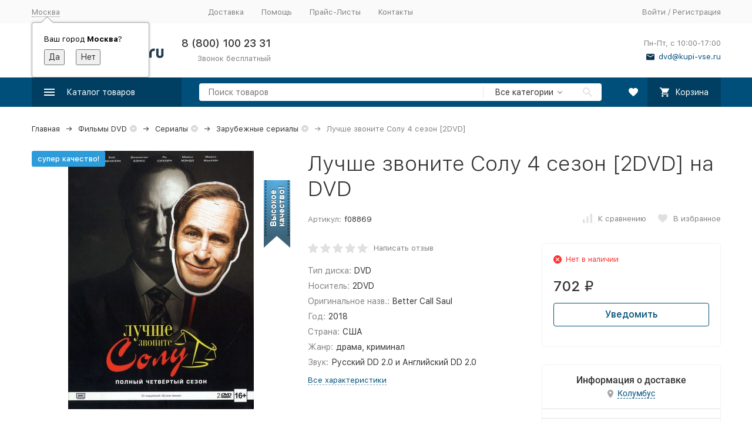

--- FILE ---
content_type: text/html; charset=utf-8
request_url: https://kupi-vse.ru/filmy/serial/zarubezhnye-serialy/luchshe-zvonite-solu-4-sezon-2dvd/
body_size: 34800
content:


	

	

	

	

	

	

	
<!DOCTYPE html><html lang="ru"><head prefix="og: http://ogp.me/ns# fb: http://ogp.me/ns/fb# product: http://ogp.me/ns/product#"><!-- meta --><meta http-equiv="Content-Type" content="text/html; charset=utf-8" /><meta name="viewport" content="width=device-width, initial-scale=1, maximum-scale=1" /><meta http-equiv="x-ua-compatible" content="IE=edge" /><meta name="format-detection" content="telephone=no" /><title>Купить зарубежный сериал Лучше звоните Солу 4 сезон [2DVD] на DVD диске по цене 702 руб., заказать в интернет магазине kupi-vse.RU с доставкой</title><meta name="Description" content="Купить фильм Лучше звоните Солу 4 сезон [2DVD] на DVD диске по цене 702 руб. заказать в интернет магазине kupi-vse.RU с доставкой" /><meta name="Keywords" content="лучше звоните солу 4 сезон [2dvd], зарубежные сериалы, заказать, купить, dvd, двд, интернет, магазин" /><link rel="canonical" href="https://kupi-vse.ru/filmy/serial/zarubezhnye-serialy/luchshe-zvonite-solu-4-sezon-2dvd/" /><link rel="icon" href="/favicon.ico" type="image/x-icon"><!-- css --><style>:root {--container-width: 1485px;--svg-sprite-url: url("/wa-data/public/site/themes/megashop2/svg/css-sprite.svg?v=1.13.0.17");}@media (max-width: 1502px) {:root {--container-width: calc(100vw - 17px);}}:root {--home-slider-height: auto;--home-slider-height-adaptive: auto;}</style><style>@media (max-width: 1199px) {body:not(.c-page__d) .r-hidden-md {display: none !important;}}</style><style>:root {--primary-color: #004f7a;--primary-color-hover: rgb(0,96,148);--primary-color-alpha-5: rgba(0, 79, 122, .5);--dark-color: #0e364f;--dark-color-alpha-5: rgba(14, 54, 79, .5);--accent-color: rgb(0,63,97);--accent-color-hover: rgb(0,46,71);--light-color: #e7ecf9;--light-color-hover: rgb(210,220,244);--footer-text-color: white;--price-with-compare-color: #ff3131;}</style><meta name="theme-color" content="#004f7a"><!-- Windows Phone --><meta name="msapplication-navbutton-color" content="#004f7a"><!-- iOS Safari --><meta name="apple-mobile-web-app-status-bar-style" content="#004f7a"><link href="/wa-content/font/ruble/arial/alsrubl-arial-regular.woff" rel="preload" as="font" type="font/woff2" crossorigin /><link href="/wa-data/public/site/themes/megashop2/assets/megashop.dependencies.main.css?v=1.13.0.17" rel="preload" as="style" onload="this.rel = 'stylesheet'"  /> <link href="/wa-data/public/site/themes/megashop2/css/megashop.bundle.all.min.css?v=1.13.0.17" rel="stylesheet" media="all" /> <link href="/wa-data/public/site/themes/megashop2/css/megashop.bundle.desktop.min.css?v=1.13.0.17" rel="stylesheet" media="screen and (min-width: 1200px)" /> <link href="/wa-data/public/site/themes/megashop2/user.css?v=1.13.0.17" rel="stylesheet" /> <link href="/wa-data/public/site/themes/megashop2/css/megashop.font.sf-pro-text.min.css?v=1.13.0.17" rel="stylesheet" /><!-- js --><script>window.megashop = {};</script> <script>window.megashop.config = {"commons":{"info_panel_html":"<div class=\"c-info-panel c-info-panel_dark\"><div class=\"l-container\"><div class=\"c-info-panel__container\"><div class=\"c-info-panel__content-container\"><\/div><div class=\"c-info-panel__close-button-container\"><span class=\"c-info-panel__close-button\"><span class=\"l-image-box\"><svg class=\"c-svg-icon \" width=\"12\" height=\"12\" fill=\"currentColor\" ><use xlink:href=\"#megashop-icon_cross\"><\/use><\/svg><\/span><\/span><\/div><\/div><\/div><\/div>","select_html":"<label class=\"c-select  \"><select class=\"c-select__control \" ><\/select><span class=\"c-select__box\"><span class=\"c-select__content\"><\/span><span class=\"c-select__arrow\"><svg class=\"c-svg-icon c-select__arrow-icon\" width=\"10\" height=\"6\" fill=\"currentColor\" ><use xlink:href=\"#megashop-icon_arrow-bottom\"><\/use><\/svg><\/span><\/span><span class=\"c-select__dropdown\"><\/span><\/label>","radio_html":"<label class=\"c-radio\"><input class=\"c-radio__control \" type=\"radio\"  value=\"1\"   \/><span class=\"c-radio__box\"><span class=\"c-radio__arrow\"><\/span><\/span><\/label>","checkbox_html":"<label class=\"c-checkbox\"><input class=\"c-checkbox__control \" type=\"checkbox\"  value=\"1\"   \/><span class=\"c-checkbox__box\"><span class=\"c-checkbox__arrow\"><\/span><\/span><\/label>","input_file_html":"<label class=\"c-input-file\"><input type=\"file\"  class=\"c-input-file__control\" \/><span class=\"c-input-file__box\"><span class=\"c-input-file__button-box\"><button class=\"c-input-file__button c-button c-button_style_inverse\" type=\"button\">\u0412\u044b\u0431\u0435\u0440\u0438\u0442\u0435 \u0444\u0430\u0439\u043b<\/button><\/span><span class=\"c-input-file__file-box\">\u0424\u0430\u0439\u043b \u043d\u0435 \u0432\u044b\u0431\u0440\u0430\u043d<\/span><\/span><\/label>","pseudo_link_icon_box_html":"<span class=\"c-pseudo-link-box   \"><span class=\"l-icon-box \"><span class=\"l-icon-box__icon\"> <\/span><span class=\"l-icon-box__content\"><span class=\"c-pseudo-link-box__link\" data-plain-text=\"0\"><\/span><\/span><\/span><\/span>","wa_url":"\/","login_url":"\/login\/","signup_url":"\/signup\/","forgotpassword_url":"\/forgotpassword\/","svg":{"symbols_sprite":"\/wa-data\/public\/site\/themes\/megashop2\/svg\/symbols-sprite.svg?v=1.13.0.17","spinner":"<span class=\"c-spinner\"><span class=\"l-image-box\"><svg class=\"c-svg-icon c-spinner__icon \" width=\"61\" height=\"61\" fill=\"light_color\" ><use xlink:href=\"#megashop-icon_spinner\"><\/use><\/svg><\/span><\/span>","trash":"<svg class=\"c-svg-icon \" width=\"16\" height=\"16\" fill=\"currentColor\" ><use xlink:href=\"#megashop-icon_trash\"><\/use><\/svg>","arrow_left":"<svg class=\"c-svg-icon \" width=\"6\" height=\"10\" fill=\"currentColor\" ><use xlink:href=\"#megashop-icon_arrow-left\"><\/use><\/svg>","arrow_right":"<svg class=\"c-svg-icon \" width=\"6\" height=\"10\" fill=\"currentColor\" ><use xlink:href=\"#megashop-icon_arrow-right\"><\/use><\/svg>","arrow_bottom":"<svg class=\"c-svg-icon \" width=\"10\" height=\"6\" fill=\"currentColor\" ><use xlink:href=\"#megashop-icon_arrow-bottom\"><\/use><\/svg>","cross":"<svg class=\"c-svg-icon \" width=\"12\" height=\"12\" fill=\"currentColor\" ><use xlink:href=\"#megashop-icon_cross\"><\/use><\/svg>","available":"<svg class=\"c-svg-icon \" width=\"16\" height=\"16\" fill=\"currentColor\" ><use xlink:href=\"#megashop-icon_available\"><\/use><\/svg>","no_available":"<svg class=\"c-svg-icon \" width=\"16\" height=\"16\" fill=\"currentColor\" ><use xlink:href=\"#megashop-icon_no-available\"><\/use><\/svg>"},"analytics":{"ym_counter":"","goals":{"add_to_cart":{"ym":"","ga_category":"","ga_action":""},"user_reg":{"ym":"","ga_category":"","ga_action":""},"add_review":{"ym":"","ga_category":"","ga_action":""},"add_to_compare":{"ym":"","ga_category":"","ga_action":""},"add_to_favorite":{"ym":"","ga_category":"","ga_action":""},"quick_view":{"ym":"","ga_category":"","ga_action":""}}},"header_variant":"1","is_cookie":false,"is_mobile":false,"catalog_onenter_timeout":500,"catalog_onleave_timeout":300,"cart_onenter_timeout":500,"cart_onleave_timeout":300,"ya_share_source":"yastatic"},"language":{"item":"\u0448\u0442.","\u0413\u043e\u0434":"\u0413\u043e\u0434","\u0421\u043c\u0435\u043d\u0438\u0442\u044c \u043f\u0430\u0440\u043e\u043b\u044c":"\u0421\u043c\u0435\u043d\u0438\u0442\u044c \u043f\u0430\u0440\u043e\u043b\u044c","\u0424\u0430\u0439\u043b \u043d\u0435 \u0432\u044b\u0431\u0440\u0430\u043d":"\u0424\u0430\u0439\u043b \u043d\u0435 \u0432\u044b\u0431\u0440\u0430\u043d","\u0412\u0445\u043e\u0434 \u043d\u0430 \u0441\u0430\u0439\u0442":"\u0412\u0445\u043e\u0434 \u043d\u0430 \u0441\u0430\u0439\u0442","message_max_count":"\u0418\u0437\u0432\u0438\u043d\u0438\u0442\u0435, \u043d\u043e \u0432 \u043d\u0430\u043b\u0438\u0447\u0438\u0438 \u0442\u043e\u043b\u044c\u043a\u043e %sku_count% \u0435\u0434\u0438\u043d\u0438\u0446 \u0442\u043e\u0432\u0430\u0440\u0430 %sku_name%. \u0412\u044b \u043c\u043e\u0436\u0435\u0442\u0435 \u0434\u043e\u0431\u0430\u0432\u0438\u0442\u044c \u0432 \u043a\u043e\u0440\u0437\u0438\u043d\u0443 \u0435\u0449\u0451 %max_sku_quantity%.","message_max_count_in_cart":"\u0418\u0437\u0432\u0438\u043d\u0438\u0442\u0435, \u043d\u043e \u0432 \u043d\u0430\u043b\u0438\u0447\u0438\u0438 \u0442\u043e\u043b\u044c\u043a\u043e %sku_count% \u0435\u0434\u0438\u043d\u0438\u0446 \u0442\u043e\u0432\u0430\u0440\u0430 %sku_name%, \u0438 \u0432\u0441\u0435 \u043e\u043d\u0438 \u0443\u0436\u0435 \u0432 \u0432\u0430\u0448\u0435\u0439 \u043a\u043e\u0440\u0437\u0438\u043d\u0435 \u043f\u043e\u043a\u0443\u043f\u043e\u043a.","to_favorites":"\u0412 \u0438\u0437\u0431\u0440\u0430\u043d\u043d\u043e\u0435","remove_from_favorites":"\u0423\u0434\u0430\u043b\u0438\u0442\u044c \u0438\u0437 \u0438\u0437\u0431\u0440\u0430\u043d\u043d\u043e\u0433\u043e","to_compare":"\u041a \u0441\u0440\u0430\u0432\u043d\u0435\u043d\u0438\u044e","remove_from_compare":"\u0423\u0434\u0430\u043b\u0438\u0442\u044c \u0438\u0437 \u0441\u0440\u0430\u0432\u043d\u0435\u043d\u0438\u044f"},"shop":{"home_url":"\/","search_url":"\/search\/","cart_url":"\/order\/","cart_add_url":"\/cart\/add\/","cart_save_url":"\/cart\/save\/","cart_delete_url":"\/cart\/delete\/","compare_url":"\/compare\/","compare_id_url":"\/compare\/{$id}\/","compare_url_variant":"default","data_regions_url":"\/data\/regions\/","data_shipping_url":"\/data\/shipping\/","search_query":"","to_toggle_cart_button":true,"zero_price_text":"","is_enabled_2x":1,"is_enabled_srcset":false,"change_url_by_sku":false,"path":[],"add_affiliate_bonus_string":"\u042d\u0442\u043e\u0442 \u0437\u0430\u043a\u0430\u0437 \u0434\u043e\u0431\u0430\u0432\u0438\u0442 \\<strong\\>\\+(.*) \u0431\u043e\u043d\u0443\u0441\u043d\u044b\u0445 \u0431\u0430\u043b\u043b\u043e\u0432\\<\/strong\\>, \u043a\u043e\u0442\u043e\u0440\u044b\u0435 \u0432\u044b \u0437\u0430\u0442\u0435\u043c \u0441\u043c\u043e\u0436\u0435\u0442\u0435 \u0438\u0441\u043f\u043e\u043b\u044c\u0437\u043e\u0432\u0430\u0442\u044c \u0434\u043b\u044f \u043f\u043e\u043b\u0443\u0447\u0435\u043d\u0438\u044f \u0434\u043e\u043f\u043e\u043b\u043d\u0438\u0442\u0435\u043b\u044c\u043d\u044b\u0445 \u0441\u043a\u0438\u0434\u043e\u043a\\.","currency_info":{"RUB":{"code":"RUB","sign":"\u0440\u0443\u0431.","sign_html":"<span class=\"ruble\">\u20bd<\/span>","sign_position":1,"sign_delim":" ","decimal_point":",","frac_digits":"2","thousands_sep":" "}},"currency":"RUB","primary_currency":"RUB","add_to_cart_effect":"fly","slider_breakpoints":{"reviews_thumbs":{"10000":{"slidesPerView":4},"1485":{"slidesPerView":4},"1199":{"slidesPerView":3,"spaceBetween":30},"855":{"slidesPerView":2,"spaceBetween":30},"550":{"slidesPerView":1,"spaceBetween":30}},"brands_thumbs":{"1199":{"slidesPerView":4},"767":{"slidesPerView":1}},"posts_thumbs":{"10000":{"slidesPerView":5},"1485":{"slidesPerView":4},"1199":{"slidesPerView":4,"spaceBetween":30},"1000":{"spaceBetween":15},"768":{"slidesPerView":3,"spaceBetween":15},"555":{"slidesPerView":2,"spaceBetween":15},"424":{"slidesPerView":1}},"products_thumbs":{"1485":{"slidesPerView":5,"spaceBetween":15},"1400":{"slidesPerView":4,"spaceBetween":30},"1199":{"slidesPerView":3,"spaceBetween":30},"855":{"slidesPerView":2,"spaceBetween":30},"550":{"slidesPerView":1,"spaceBetween":30}},"products_thumbs_cols":{"1485":{"slidesPerView":5,"spaceBetween":15},"1400":{"slidesPerView":4,"spaceBetween":30},"1199":{"slidesPerView":3,"spaceBetween":30},"767":{"slidesPerView":2,"spaceBetween":30},"550":{"slidesPerView":2,"spaceBetween":30},"440":{"slidesPerView":2,"spaceBetween":15},"380":{"slidesPerView":2,"spaceBetween":10},"374":{"slidesPerView":2,"spaceBetween":6}},"products_thumbs_compact":{"440":{"slidesPerView":1}}},"images_sizes":{"thumbs":{"375":345,"425":393,"767":360},"m-thumbs":{"425":195,"560":260,"767":360}}},"photos":{"slider_breakpoints":{"photo_page":{"991":{"slidesPerView":4,"spaceBetween":10}}}}};</script><script>window.megashop.shop = {};</script><script>window.megashop.blog = {};</script><script>window.megashop.photos = {};</script><script src="/wa-data/public/site/themes/megashop2/assets/megashop.dependencies.commons.js?v=1.13.0.17"></script><script src="/wa-data/public/site/themes/megashop2/assets/megashop.dependencies.main.js?v=1.13.0.17"></script><script src="/wa-data/public/site/themes/megashop2/js/megashop.common.min.js?v=1.13.0.17"></script><script src="/wa-data/public/site/themes/megashop2/assets/megashop.dependencies.secondary.js?v=1.13.0.17" defer></script><script src="/wa-data/public/site/themes/megashop2/js/megashop.site.min.js?v=1.13.0.17" defer></script><script src="/wa-data/public/shop/themes/megashop2/js/megashop.shop.min.js?v=1.13.0.17" defer></script><script src="/wa-data/public/blog/themes/megashop2/js/megashop.blog.min.js?v=1.13.0.17" defer></script><script src="/wa-data/public/photos/themes/megashop2/js/megashop.photos.min.js?v=1.13.0.17" defer></script><script src="https://yastatic.net/es5-shims/0.0.2/es5-shims.min.js?v=1.13.0.17" defer></script><script src="https://yastatic.net/share2/share.js?v=1.13.0.17" defer></script><script>window.megashop && window.megashop.Svg ? window.megashop.Svg.load() : document.addEventListener('DOMContentLoaded', function () {window.megashop.Svg.load();});</script><meta property="og:type" content="website">
<meta property="og:title" content="Купить зарубежный сериал Лучше звоните Солу 4 сезон [2DVD] на DVD диске по цене 702 руб., заказать в интернет магазине kupi-vse.RU с доставкой">
<meta property="og:description" content="Купить фильм Лучше звоните Солу 4 сезон [2DVD] на DVD диске по цене 702 руб. заказать в интернет магазине kupi-vse.RU с доставкой">
<meta property="og:image" content="https://kupi-vse.ru/wa-data/public/shop/products/74/52/15274/images/15648/15648.750x0.jpeg">
<meta property="og:url" content="https://kupi-vse.ru/filmy/serial/zarubezhnye-serialy/luchshe-zvonite-solu-4-sezon-2dvd/">
<meta property="product:price:amount" content="702">
<meta property="product:price:currency" content="RUB">
<meta name="google-site-verification" content="N_CWsz9kCuEEsazeljykBYJSErttxYqVFdnkC9w9k8A" /><!-- plugin hook: 'frontend_head' --><!-- frontend_head.autobadge-plugin --><style class="autobadge-inline-css" data-targets="autobadge-pl.ab-6-0">.autobadge-pl.ab-6-0 .badge-dashed-line:after,.autobadge-pl.ab-6-0 .badge-dashed-line:before{border-color:#000;border-top-right-radius:0;border-top-left-radius:0}.autobadge-pl.ab-6-0 .autobadge-pl-tail{display:none}.autobadge-pl.ab-6-0:before{border-top-color:rgba(12,60,87,0.8);border-right:22.5px solid transparent;bottom:-20px;border-top-width:20px}.autobadge-pl.ab-6-0:after{border-top-color:rgba(12,60,87,0.8);border-left:22.5px solid transparent;bottom:-20px;border-top-width:20px}</style><script>(function($){$(function(){$.autobadgeFrontend.init({update:'/autobadge/update/',forceParentVisible:'',delayLoading:'',delayLoadingAjax:'',forceParentRelative:'1',showLoader:'1'});});})(jQuery);</script><!-- frontend_head.dp-plugin --><script type="text/javascript" src="/dp-plugin/config/?v1.22.6"></script><!-- frontend_head.cityselect-plugin --><link href='/wa-apps/shop/plugins/cityselect/css/suggestions.20.min.css?v=2.0.4' rel='stylesheet'><script src='/wa-apps/shop/plugins/cityselect/js/jquery.suggestions.20.min.js?v2.0.4'></script><link href='/wa-apps/shop/plugins/cityselect/css/frontend.min.css?v=2.0.4' rel='stylesheet'><script src='/wa-apps/shop/plugins/cityselect/js/frontend.min.js?v=2.0.4'></script><script>function init_shop_cityselect(){
shop_cityselect.location={"country":"rus","city":"\u041c\u043e\u0441\u043a\u0432\u0430","region":"77","zip":"101000","constraints_street":"","need_detect":true};
shop_cityselect.route_params={"app":"shop","_name":"\u043a\u0443\u043f\u0438-\u0432\u0441\u0435.\u0420\u0423","theme":"megashop2","theme_mobile":"megashop2","checkout_version":"2","locale":"ru_RU","ssl_all":"1","title":"\u043a\u0443\u043f\u0438-\u0432\u0441\u0435.\u0420\u0423 - \u0418\u043d\u0442\u0435\u0440\u043d\u0435\u0442 \u043c\u0430\u0433\u0430\u0437\u0438\u043d DVD \u0438 Blu-Ray. \u0414\u043e\u0441\u0442\u0430\u0432\u043a\u0430 \u0434\u0438\u0441\u043a\u043e\u0432 \u043a\u0443\u0440\u044c\u0435\u0440\u043e\u043c, \u0421\u0414\u042d\u041a \u0438\u043b\u0438 \u041f\u043e\u0447\u0442\u043e\u0439 \u043f\u043e \u0432\u0441\u0435\u043c\u0443 \u043c\u0438\u0440\u0443","meta_keywords":"\u0434\u0432\u0434 \u043f\u043e\u0447\u0442\u043e\u0439, \u0434\u0438\u0441\u043a\u0438 \u043f\u043e\u0447\u0442\u043e\u0439, \u0438\u0433\u0440\u044b \u043f\u043e\u0447\u0442\u043e\u0439, \u0438\u043d\u0434\u0438\u0439\u0441\u043a\u043e\u0435 \u043a\u0438\u043d\u043e, \u043c\u0443\u0437\u044b\u043a\u0430 \u043f\u043e\u0447\u0442\u043e\u0439, \u043d\u043e\u0432\u0438\u043d\u043a\u0438 \u0438\u0433\u0440, \u043f\u043e\u0441\u043b\u0435\u0434\u043d\u0438\u0435 \u043d\u043e\u0432\u0438\u043d\u043a\u0438 \u0438\u0433\u0440, \u0444\u0438\u043b\u044c\u043c\u044b \u043f\u043e\u0447\u0442\u043e\u0439, \u0441\u0435\u0440\u0438\u0430\u043b\u044b, dvd \u0434\u0438\u0441\u043a\u0438, dvd \u0434\u0438\u0441\u043a\u0438 \u043f\u043e\u0447\u0442\u043e\u0439, dvd \u0438\u0433\u0440\u044b, dvd \u0441\u043e\u0444\u0442, \u0434\u0438\u0441\u043a\u0438 \u043f\u0440\u043e\u0433\u0440\u0430\u043c\u043c\u044b, \u0438\u0433\u0440\u044b pc, \u043a\u0443\u043f\u0438\u0442\u044c dvd, pc \u043f\u0440\u043e\u0433\u0440\u0430\u043c\u043c\u044b, \u0433\u0434\u0435 \u043a\u0443\u043f\u0438\u0442\u044c \u043f\u0440\u043e\u0433\u0440\u0430\u043c\u043c\u044b","meta_description":"\u0418\u043d\u0442\u0435\u0440\u043d\u0435\u0442-\u043c\u0430\u0433\u0430\u0437\u0438\u043d \u043a\u0443\u043f\u0438-\u0432\u0441\u0435.\u0420\u0423: \u043c\u0443\u0437\u044b\u043a\u0430, \u0432\u0438\u0434\u0435\u043e \u0444\u0438\u043b\u044c\u043c\u044b, \u0438\u0433\u0440\u044b, \u0441\u043e\u0444\u0442 \u043a\u0443\u043f\u0438\u0442\u044c \u043d\u0430 DVD. \u0414\u043e\u0441\u0442\u0430\u0432\u043a\u0430 \u0434\u0438\u0441\u043a\u043e\u0432 \u0432 \u043b\u044e\u0431\u0443\u044e \u0442\u043e\u0447\u043a\u0443 \u043c\u0438\u0440\u0430!","og_title":"","og_image":"","og_video":"","og_description":"","og_type":"","og_url":"","url_type":"2","products_per_page":"","type_id":["7","6","5","4","8","9","10","11","13","15"],"currency":"RUB","stock_id":"1","public_stocks":"0","drop_out_of_stock":"1","payment_id":"0","shipping_id":"0","ssl":"1","checkout_storefront_id":"85a572689bfb5a1c8c4b0fff235ad2bd","promos_skip_frontend_products":0,"flexdiscount_skip_frontend_products":0,"category_url":"filmy\/serial\/zarubezhnye-serialy","product_url":"luchshe-zvonite-solu-4-sezon-2dvd","module":"frontend","action":"product","flexdiscount_skip_caching":0,"flexdiscount_is_frontend_products":0,"igaponov_skip_frontend_products":0,"cityselect__url":"filmy\/serial\/zarubezhnye-serialy\/luchshe-zvonite-solu-4-sezon-2dvd\/"};
shop_cityselect.countries=[];
shop_cityselect.iso2to3={"RU":"rus"};
shop_cityselect.language='ru';
shop_cityselect.init('9153456c32c5b0216cb4900069d9270dfe05bf8d','/','/wa-apps/shop/plugins/cityselect/js/fancybox/','city-settlement','auto',0,0,0);
        } if (typeof shop_cityselect !== 'undefined') { init_shop_cityselect() } else { $(document).ready(function () { init_shop_cityselect() }) }</script><!-- frontend_head.flexdiscount-plugin --><style>i.icon16-flexdiscount.loading{background-image:url(https://kupi-vse.ru/wa-apps/shop/plugins/flexdiscount/img/loading16.gif)}i.flexdiscount-big-loading{background:url(https://kupi-vse.ru/wa-apps/shop/plugins/flexdiscount/img/loading.gif) no-repeat}.fl-is-loading > * { opacity: 0.3; }.fl-is-loading { position:relative }.fl-is-loading:after{ position:absolute; top:0;left:0;content:"";width:100%;height:100%; background:url(https://kupi-vse.ru/wa-apps/shop/plugins/flexdiscount/img/loader2.gif) center center no-repeat}.fl-loader-2:after{ position:absolute; top:0;left:0;content:"";width:100%;height:100%; background:url(/wa-content/img/loading16.gif) center center no-repeat}i.icon16-flexdiscount{background-repeat:no-repeat;height:16px;width:16px;display:inline-block;text-indent:-9999px;text-decoration:none!important;vertical-align:top;margin:-.1em .25em 0 0}i.flexdiscount-big-loading{display:inline-block;width:32px;height:32px;margin:15px 0}.flexdiscount-coup-del-block,.flexdiscount-loader{display:none}.align-center{text-align:center}.flexdiscount-coup-result,.flexdiscount-form,.flexdiscount-price-block,.flexdiscount-user-affiliate,.flexdiscount-user-discounts{margin:10px 0}.flexdiscount-coup-result{color:green}.flexdiscount-coup-result.flexdiscount-error{color:red}.flexdiscount-max-affiliate,.flexdiscount-max-discount{font-size:1.5em;color:#c03;font-weight:600}.flexdiscount-coupon-delete:before{content:'x';padding:5px;-webkit-border-radius:50%;-moz-border-radius:50%;border-radius:50%;border:2px solid red;width:.5em;height:.5em;display:inline-block;text-align:center;line-height:.5em;margin-right:5px;font-size:1.3em;color:red;font-weight:700;vertical-align:middle}.flexdiscount-price-block{display:inline-block}.flexdiscount-product-discount{display:table}.flexdiscount-my-content>div{padding:10px}.flexdiscount-discounts-affiliate{color:#c03;background:#fff4b4;padding:5px 10px;border-radius:20px}/***********************
 *
 * ru: Блок Доступных скидок и бонусов
 * en: Available discount and bonuses
 *
************************/

/**
* Обертка
* Wrap
*/
.flexdiscount-available-discount { }
/**
* Блок вывода Доступных скидок и бонусов
* Available discount and bonuses
*/
.flexdiscount-alldiscounts { clear: none; background-color: #FFFFFF; border: 1px solid #DDDDDD; -webkit-border-radius: 4px; -moz-border-radius: 4px; border-radius: 4px; margin: 10px 0; }
/**
* Шапка
* Header block
*/
.flexdiscount-alldiscounts-heading { background: #fff4b4; text-transform: uppercase; -webkit-border-top-left-radius: 3px; -moz-border-top-left-radius: 3px; border-top-left-radius: 3px; -webkit-border-top-right-radius: 3px; -moz-border-top-right-radius: 3px; border-top-right-radius: 3px; padding: 10px 15px;}
/**
* Заголовок шапки
* Header text
*/
.flexdiscount-alldiscounts-heading .h3 { font-size: 14px; margin: 0; padding: 0; color: #444;}
/**
* Внутренний отступ основной части
* Padding of the block body
*/
.flexdiscount-alldiscounts-body, .flexdiscount-alldiscounts .flexdiscount-body { padding: 15px; }
/*
* Ширина таблицы
* Width table
*/
.flexdiscount-alldiscounts table { width: 100%; }
/*
* Внешний отступ неупорядоченных списков
* Margin of unordered lists
*/
.flexdiscount-alldiscounts ul { margin: 0; }
/*
* Стили таблицы
* Table styles
*/
.flexdiscount-alldiscounts .flexdiscount-table { border-left: 1px solid #000; border-top: 1px solid #000; width: 100%; margin: 0; }
/*
* Стили заголовков и ячеек таблицы
* Table cells styles
*/
.flexdiscount-alldiscounts .flexdiscount-table td, .flexdiscount-alldiscounts .flexdiscount-table th { color: #000; border: 1px solid #000; padding: 5px; }
.fl-discount-skus { margin-bottom: 10px; }
tr.fl-discount-skus td { padding: 10px 5px; }

/***********************
 *
 * ru: Блок Действующих скидок и бонусов
 * en: Product active discounts and bonuses
 *
************************/

/**
* Обертка
* Wrap
*/
.flexdiscount-product-discount { display: table; }
/**
* Блок вывода Действующих скидок и бонусов
* Product active discounts and bonuses block
*/
.flexdiscount-pd-block { background-color: #FFFFFF; border: 1px solid #DDDDDD; -webkit-border-radius: 4px; -moz-border-radius: 4px; border-radius: 4px; margin: 10px 0; }
/**
* Шапка
* Header block
*/
.flexdiscount-pd-block .flexdiscount-heading, #yourshop .flexdiscount-pd-block .flexdiscount-heading { background: #519bd6; text-transform: uppercase; border-color: #DDDDDD; color: #333333; -webkit-border-top-left-radius: 3px; -moz-border-top-left-radius: 3px; border-top-left-radius: 3px; -webkit-border-top-right-radius: 3px; -moz-border-top-right-radius: 3px; border-top-right-radius: 3px; padding: 10px 15px;}
/**
* Заголовок шапки
* Header text
*/
.flexdiscount-pd-block .flexdiscount-heading .h3 { font-size: 14px; margin: 0; padding: 0; color: #fff;}
/**
* Внутренний отступ основной части
* Padding of the block body
*/
.flexdiscount-pd-block .flexdiscount-body { padding: 15px; }
/*
* Внешний отступ неупорядоченных списков
* Margin of unordered lists
*/
.flexdiscount-pd-block ul { margin: 0; }
/*
* Стили таблицы
* Table styles
*/
.flexdiscount-pd-block .flexdiscount-table { border-left: 1px solid #000; border-top: 1px solid #000; width: 100%; margin: 0; }
/*
* Стили заголовков и ячеек таблицы
* Table cells styles
*/
.flexdiscount-pd-block .flexdiscount-table td, .flexdiscount-pd-block .flexdiscount-table th { color: #000; border: 1px solid #000; padding: 5px; }

/***********************
 *
 * ru: Активные скидок и бонусов
 * en: Active discounts and bonuses block
 *
************************/

/**
* Обертка
* Wrap
*/
.flexdiscount-user-discounts { }
/**
* Блок вывода активных скидок и бонусов
* Active discounts and bonuses block
*/
.flexdiscount-discounts { clear: both; overflow: hidden; background-color: #FFFFFF; border: 1px solid #ddd; margin: 10px 0; }
/**
* Шапка
* Header block
*/
.flexdiscount-discounts-heading { background: #eee; text-transform: uppercase; color: #333333; padding: 10px 15px; }
/**
* Заголовок шапки
* Header text
*/
.flexdiscount-discounts-heading .h3 { font-size: 14px; margin: 0; color: #444; }
/**
* Внутренний отступ основной части
* Padding of the block body
*/
.flexdiscount-discounts-body { padding: 0; }
/*
* Ширина таблицы
* Width table
*/
.flexdiscount-discounts table { width: 100%; }
/*
* Стили неупорядоченных списков
* Styles of unordered lists
*/
.flexdiscount-discounts-body ul { list-style: none; padding: 0; margin: 0; }
.flexdiscount-discounts-body li { padding: 10px 15px; background-color: #fefce3; margin: 5px 0; }
/*
* Стили для размера скидки
* Styles for discount
*/
.flexdiscount-discounts-price { color: #e8385c; display: inline-block; }

/***********************
 *
 * ru: Дополнительная форма ввода купонов
 * en: Additional coupon form
 *
************************/

/*
* Цвет сообщения о успешно введенном купоне
* Message color about successfully entered coupon
*/
.flexdiscount-coup-result { color: green; }
/*
* Цвет сообщения о неверно введенном купоне
* Message color about incorrectly entered coupon
*/
.flexdiscount-coup-result.flexdiscount-error { color: #ff0000; }
/**
* Крестик удаления купона
* Delete coupon cross
*/
.flexdiscount-coupon-delete:before { content: 'x'; padding: 5px; -webkit-border-radius: 50%; -moz-border-radius: 50%; border-radius: 50%; border: 2px solid #ff0000; width: .5em; height: .5em; display: inline-block; text-align: center; line-height: .5em; margin-right: 5px; font-size: 1.3em; color: #ff0000; font-weight: bold; vertical-align: middle; }

/***********************
 *
 * ru: Блок правил запрета
 * en: Deny discounts block
 *
************************/

/**
* Обертка
* Wrap
*/
.flexdiscount-deny-discount { }
/**
* Блок вывода правил запрета
* Deny discounts block
*/
.flexdiscount-denydiscounts { clear: none; background-color: #FFFFFF; border: 1px solid #DDDDDD; -webkit-border-radius: 4px; -moz-border-radius: 4px; border-radius: 4px; margin: 10px 0; }
/**
* Шапка
* Header block
*/
.flexdiscount-denydiscounts-heading { background: #ff0000; text-transform: uppercase; -webkit-border-top-left-radius: 3px; -moz-border-top-left-radius: 3px; border-top-left-radius: 3px; -webkit-border-top-right-radius: 3px; -moz-border-top-right-radius: 3px; border-top-right-radius: 3px; padding: 10px 15px;}
/**
* Заголовок шапки
* Header text
*/
.flexdiscount-denydiscounts-heading .h3 { font-size: 14px; margin: 0; padding: 0; color: #fff;}
/**
* Внутренний отступ основной части
* Padding of the block body
*/
.flexdiscount-denydiscounts-body, .flexdiscount-denydiscounts .flexdiscount-body { padding: 15px; }
/*
* Ширина таблицы
* Width table
*/
.flexdiscount-denydiscounts table { width: 100%; }
/*
* Внешний отступ неупорядоченных списков
* Margin of unordered lists
*/
.flexdiscount-denydiscounts ul { margin: 0; }
/*
* Стили таблицы
* Table styles
*/
.flexdiscount-denydiscounts .flexdiscount-table { border-left: 1px solid #000; border-top: 1px solid #000; width: 100%; margin: 0; }
/*
* Стили заголовков и ячеек таблицы
* Table cells styles
*/
.flexdiscount-denydiscounts .flexdiscount-table td, .flexdiscount-denydiscounts .flexdiscount-table th { color: #000; border: 1px solid #000; padding: 5px; }

/***********************
 *
 * ru: Блок цены со скидкой
 * en: Block of price with discount
 *
************************/

/*
* Обертка
* Wrap
*/
.flexdiscount-price-block { display: inline-block; }

/***********************
 *
 * ru: Скидки в личном кабинете
 * en: Discounts in customer account
 *
************************/

/*
* Обертка
* Wrap
*/
.flexdiscount-my-content > div { padding: 10px; }

/***********************
 *
 * ru: Остальные стили
 * en: Other styles
 *
************************/

/*
* Бонусы
* Bonuses
*/
.flexdiscount-discounts-affiliate { color: #c03; background: #fff4b4; padding: 5px 10px; border-radius: 20px; }
/**
* Максимальное значение скидок и бонусов в блоках Доступных и Действующих скидок
* Maximum value of discount and bonuses in Available discounts block and Product discounts block
*/
.flexdiscount-max-discount, .flexdiscount-max-affiliate { font-size: 1.3em; color: #c03; font-weight: 600; }</style><script>$(function() {$.flexdiscountFrontend = new FlexdiscountPluginFrontend({urls: {couponAddUrl: '/flexdiscount/couponAdd/',updateDiscountUrl: '/flexdiscount/update/',refreshCartUrl: '/flexdiscount/cartUpdate/',deleteUrl: '/flexdiscount/couponDelete/',cartSaveUrl: {shop: '/cart/save/',plugin: '/my/'},cartDeleteUrl: {shop: '/cart/delete/',plugin: '/my/'},cartAddUrl: {shop: '/cart/add/',plugin: '/my/'}},updateInfoblocks: 1,hideDefaultAffiliateBlock: '',ss8forceUpdate: '0',addAffiliateBlock: 0,loaderType: 'loader1',locale: 'ru_RU',settings: {"enable_frontend_cart_hook":0},ss8UpdateAfterPayment: 0,shopVersion: '10.1.2.933'});});</script><!-- frontend_head.searchpro-plugin -->                        <link rel="stylesheet" href="https://kupi-vse.ru/wa-data/public/shop/themes/megashop2/searchpro_plugin_field.css?v2.1.4" />
                                    <script src="/wa-apps/shop/plugins/searchpro/assets/frontend.field.js?v2.1.4" defer></script>
            <!-- frontend_head.seoredirect-plugin --><!-- frontend_head.buy1click-plugin --><!-- frontend_head.carts-plugin --><!-- frontend_head.arrived-plugin --><script src='/wa-apps/shop/plugins/arrived/js/main.js?v3.3.4'></script>
		<script> var arrived_ignore_stock_count = 0; </script>
		<link rel='stylesheet' href='/wa-apps/shop/plugins/arrived/css/main.css?v3.3.4' /><!-- frontend_head.linkcanonical-plugin --><!-- frontend_head.markup-plugin --><script type="application/ld+json">
{"@context":"http:\/\/schema.org","@type":"BreadcrumbList","itemListElement":[{"@type":"ListItem","position":1,"item":{"@id":"\/","name":"\u043a\u0443\u043f\u0438-\u0432\u0441\u0435.\u0420\u0423 - \u0418\u043d\u0442\u0435\u0440\u043d\u0435\u0442 \u043c\u0430\u0433\u0430\u0437\u0438\u043d DVD \u0438 Blu-Ray \u0434\u0438\u0441\u043a\u043e\u0432"}},{"@type":"ListItem","position":2,"item":{"@id":"\/filmy\/","name":"\u0424\u0438\u043b\u044c\u043c\u044b DVD"}},{"@type":"ListItem","position":3,"item":{"@id":"\/filmy\/serial\/","name":"\u0421\u0435\u0440\u0438\u0430\u043b\u044b"}},{"@type":"ListItem","position":4,"item":{"@id":"\/filmy\/serial\/zarubezhnye-serialy\/","name":"\u0417\u0430\u0440\u0443\u0431\u0435\u0436\u043d\u044b\u0435 \u0441\u0435\u0440\u0438\u0430\u043b\u044b"}},{"@type":"ListItem","position":5,"item":{"@id":"\/luchshe-zvonite-solu-4-sezon-2dvd\/","name":"\u041b\u0443\u0447\u0448\u0435 \u0437\u0432\u043e\u043d\u0438\u0442\u0435 \u0421\u043e\u043b\u0443 4 \u0441\u0435\u0437\u043e\u043d [2DVD] \u043d\u0430 DVD"}}]}
</script>

<script type="application/ld+json">
{"@context":"http:\/\/schema.org\/","@type":"Product","name":"\u041b\u0443\u0447\u0448\u0435 \u0437\u0432\u043e\u043d\u0438\u0442\u0435 \u0421\u043e\u043b\u0443 4 \u0441\u0435\u0437\u043e\u043d [2DVD] \u043d\u0430 DVD","image":"https:\/\/kupi-vse.ru\/wa-data\/public\/shop\/products\/74\/52\/15274\/images\/15648\/15648.750x0.jpeg","description":"\u0418\u0441\u0442\u043e\u0440\u0438\u044f \u043e\u0431 \u0438\u0441\u043f\u044b\u0442\u0430\u043d\u0438\u044f\u0445 \u0438 \u043d\u0435\u0432\u0437\u0433\u043e\u0434\u0430\u0445, \u043a\u043e\u0442\u043e\u0440\u044b\u0435 \u043f\u0440\u0438\u0445\u043e\u0434\u0438\u0442\u0441\u044f \u043f\u0440\u0435\u043e\u0434\u043e\u043b\u0435\u0442\u044c \u0421\u043e\u043b\u0443 \u0413\u0443\u0434\u043c\u0430\u043d\u0443, \u0430\u0434\u0432\u043e\u043a\u0430\u0442\u0443 \u043f\u043e \u0443\u0433\u043e\u043b\u043e\u0432\u043d\u044b\u043c \u0434\u0435\u043b\u0430\u043c, \u0432 \u0442\u043e\u0442 \u043f\u0435\u0440\u0438\u043e\u0434, \u043a\u043e\u0433\u0434\u0430 \u043e\u043d \u043f\u044b\u0442\u0430\u0435\u0442\u0441\u044f \u043e\u0442\u043a\u0440\u044b\u0442\u044c \u0441\u0432\u043e\u044e \u0441\u043e\u0431\u0441\u0442\u0432\u0435\u043d\u043d\u0443\u044e \u0430\u0434\u0432\u043e\u043a\u0430\u0442\u0441\u043a\u0443\u044e \u043a\u043e\u043d\u0442\u043e\u0440\u0443 \u0432 \u0410\u043b\u044c\u0431\u0443\u043a\u0435\u0440\u043a\u0435, \u0448\u0442\u0430\u0442 \u041d\u044c\u044e-\u041c\u0435\u043a\u0441\u0438\u043a\u043e.","sku":"f08869","offers":{"@type":"AggregateOffer","lowPrice":"702","highPrice":"702","offerCount":"1","priceCurrency":"RUB","offers":[{"@type":"Offer","priceCurrency":"RUB","price":"702","availability":"http:\/\/schema.org\/OutOfStock"}]}}
</script>


<!-- frontend_head.productgroup-plugin --><style>
    .product-groups {
	position: relative;
	margin-top: 15px;
}

.product-group {
	margin-bottom: 10px;
}

.product-group__title {
	font-weight: 700;
	color: #4d4d4d;
	margin-bottom: 10px;
	font-size: 14px;
}

.product-group__items-wrapper {
	overflow: hidden;
	transition: max-height 0.2s ease;
}

.product-group__toggler {
	text-align:right;
}

.product-group__toggler-btn {
	border-bottom: 1px dashed;
	cursor: pointer;
}

.product-group__toggler-btn::before {
	content: 'Показать ещё'
}

.product-group__items-wrapper--show + .product-group__toggler .product-group__toggler-btn::before {
	content: 'Скрыть'
}

.product-group-links,
.product-group-photos,
.product-group-colors {
	display: flex;
	flex-wrap: wrap;
	position: relative;
}

.product-group__item {
	display: flex;
	position: relative;
	justify-content: center;
	align-items: center;
	color: #808080;
	font-size: 15px;
	font-weight: 700;
	line-height: 2;
	text-align: center;
	margin: 0 10px 10px 0;
	transition: background-color .3s ease, box-shadow .3s ease;
	border: 2px solid #e5e5e5;
	border-radius: 5px;
	text-decoration: none;
	overflow: hidden;
}

.product-group__item:hover,
.product-group__item:focus {
	color: #808080;
	background-color: #fafafa;
	border-color: #f2994a;
}

.product-group__item.product-group__item--active {
	color: #f2994a;
	border-color: #f2994a;
}

.product-group__item.product-group-links__item {
	padding: 0 8px;
}

.product-group-photos__image {
	width: 100%;
	border-radius: 3px;
}

.product-group__item.product-group-colors__item {
	font-size: 0;
	width: 34px;
	height: 34px;
	padding: 0;
	border-radius: 50%;
}

.product-group__item.product-group-colors__item:hover,
.product-group__item.product-group-colors__item:focus {
	border-color: #f2994a;
}

.product-group__item--active.product-group-colors__item--active {
	border-color: #f2994a;
}
.product-group__title {
	}


.product-group__item.product-group-links__item {
				}

.product-group__item.product-group-links__item:hover,
.product-group__item.product-group-links__item:focus {
	}

.product-group__item--active.product-group-links__item--active {
	}

.product-group__item.product-group-photos__item {
				}

.product-group__item--active.product-group-photos__item--active {
	}

.product-group-photos__image {
	}

.product-group__item.product-group-colors__item {
			}

.product-group__item.product-group-colors__item:hover {
	}

.product-group__item--active.product-group-colors__item--active {
	}
</style><!-- frontend_head.ecommerce-plugin -->    <script src="/wa-content/js/jquery-plugins/jquery.cookie.js" defer></script>
<script src="/wa-apps/shop/plugins/ecommerce/assets/frontend.bundle.js?v=2.10.0" defer></script>
<script>
	(function () {
        var init_deferred = window.ecommerce_plugin_init_deferred = window.ecommerce_plugin_init_deferred || jQuery.Deferred();

		var load_deferred = window.ecommerce_plugin_load_deferred = window.ecommerce_plugin_load_deferred || jQuery.Deferred();
		var plugin_instance_init = jQuery.Deferred();

					plugin_instance_init.then(function () {
				init_deferred.resolve();
			});
		
		$(function () {
			load_deferred.then(function() {
				var ecommerce_state = {"cart_items":[],"is_admin_page":false,"currency":"RUB","cart_add_url":"\/cart\/add\/","cart_save_url":"\/cart\/save\/","cart_delete_url":"\/cart\/delete\/","order_cart_save_url":"\/order\/cart\/save\/","ecommerce_prepare_sku_detail_url":"\/ecommerce_prepare_data\/sku_detail\/","ecommerce_prepare_add_to_cart_url":"\/ecommerce_prepare_data\/add_to_cart\/","ecommerce_prepare_remove_from_cart_url":"\/ecommerce_prepare_data\/remove_from_cart\/","ecommerce_prepare_change_cart_url":"\/ecommerce_prepare_data\/change_cart\/","ecommerce_prepare_products_list":"\/ecommerce_prepare_data\/products_list\/","yandex_purchase_log_url":"\/ecommerce_datalog\/yandex_purchase\/","plugin_config":{"is_plugin_enabled":true,"is_yandex_data_sending_enabled":true,"is_yandex_data_log_enabled":false,"yandex_counter_id":"","yandex_view_product_goal_id":"","yandex_new_order_goal_id":"103372999","is_dynamic_mytarget_remarketing_enabled":false,"is_mytarget_enabled":false,"mytarget_counter_id":"","mytarget_feed_id":"","mytarget_format_id":"MYTARGET_PRODUCT_ID"}};

				window.initEcommercePlugin(ecommerce_state);

				plugin_instance_init.resolve();

                var ecommerce_plugin = window.getEcommercePluginInstance();

                if (ecommerce_plugin._mytarget_ecommerce) {
                    if (window.location.pathname == '/') {
                        ecommerce_plugin._mytarget_ecommerce.setPageType('home');
                        ecommerce_plugin._mytarget_ecommerce.includeMytargetDynamicRemarketing();
                    }
                }
			});
		});
	})();
</script><!-- frontend_head.seofilter-plugin --><!-- frontend_head.smartfilters-plugin --><!-- frontend_head.robots-plugin -->    <meta name="robots" content="index, follow"/>
<!-- frontend_head.productsets-plugin --><script>(function ($) {$(function ($) {$.productsets.init({PLUGIN_URL: '/wa-apps/shop/plugins/productsets/',urls: {"buy":"\/productsets\/buy\/","load":"\/productsets\/load\/","getProductSkus":"\/productsets\/getProductSkus\/","cartPage":"\/order\/"},currency: {"code":"RUB","sign":"\u0440\u0443\u0431.","sign_html":"<span class=\"ruble\">\u20bd<\/span>","sign_position":1,"sign_delim":" ","decimal_point":",","frac_digits":"2","thousands_sep":" "},attr: {sliderArrow: 'data-productsets-bsa',sliderWrapArrow: 'data-productsets-bsab',skusPopupBundleBlock: 'data-productsets-spbb',skusPopupBundleHeader: 'data-productsets-sphb',skusPopupBundleClose: 'data-productsets-spclb',skusPopupBundleContent: 'data-productsets-spcb',skusPopupUserBundleBlock: 'data-productsets-spbu',skusPopupUserBundleClose: 'data-productsets-spclu',skusPopupUserBundleHeader: 'data-productsets-sphu',skusPopupUserBundleContent: 'data-productsets-spcu',successPopupBundleBlock: 'data-productsets-sucpbb',successPopupContentBundle: 'data-productsets-sucpcb',successPopupTickBundle: 'data-productsets-sucptb',successPopupLinkBundle: 'data-productsets-sucplb',successPopupButtonBundle: 'data-productsets-sucpbutb',successPopupCloseBundle: 'data-productsets-sucpclb',successPopupCloseUserBundle: 'data-productsets-sucpclu',successPopupButtonUserBundle: 'data-productsets-sucpbutu',successPopupLinkUserBundle: 'data-productsets-sucplu',successPopupTickUserBundle: 'data-productsets-sucptu',successPopupContentUserBundle: 'data-productsets-sucpcu',successPopupUserBundleBlock: 'data-productsets-sucpbu'},localeStrings: {"":"project-id-version: shop/plugins/productsets\npot-creation-date: 2020-01-28T19:00:32.705Z\nlast-translator: shop/plugins/productsets\nlanguage-team: shop/plugins/productsets\nmime-version: 1.0\ncontent-type: text/plain; charset=utf-8\ncontent-transfer-encoding: 8bit\nplural-forms: nplurals=3; plural=((((n%10)==1)&&((n%100)!=11))?(0):(((((n%10)>=2)&&((n%10)<=4))&&(((n%100)<10)||((n%100)>=20)))?(1):2));\n","The set is empty":"Набор пустой","Something wrong!":"Что-то пошло не так!","Products has been successfully added to the cart":"Товары были успешно добавлены в корзину","Continue shopping":"Продолжить покупки","Proceed to checkout":"Оформить заказ","Select product sku":"Выбрать вариант товара","1 product":["{n} товар","{n} товара","{n} товаров"],"This product is already selected":"Товар уже выбран","Product with the selected option combination is not available for purchase":"Товар с выбранными характеристиками не доступен для заказа","Minimal quantity of products is":"Минимальное количество товаров","Maximal quantity of products is":"Максимальное количество товаров","Select another product":"Выберите другой товар","delete":"удалить"}
,locale: "ru_RU"})});})(jQuery)</script><!-- frontend_head.promos-plugin --><style id="promos-inline-styles">[data-promos-nmp]{background:rgba(51,180,231,1);color:#fff;padding:10px;margin-top:10px}[data-promos-bcp]{background:rgba(145,16,46,1);color:#fff;padding:10px;margin-top:10px}[data-promos-cp]{background:rgba(238,85,79,1);color:#fff;padding:10px;margin-top:10px}[data-promos-gpp]{background:rgba(1,200,80,1);color:#fff;padding:10px;margin-top:10px}[data-promos-apbp]{border:1px solid #499fb5;margin-top:10px;margin-bottom:10px}.pp-active [data-promos-aphp]{background:rgba(73,159,181,1);color:#fff;padding:10px}.pp-active [data-promos-apcp]{color:#000;padding:10px}.ig-dialog-wrap.gifts-dialog .w-dialog-wrapper [data-promos-gpbp]{-webkit-box-shadow:0 0 70px 0 #bbbbbb;-moz-box-shadow:0 0 70px 0 #bbbbbb;box-shadow:0 0 70px 0 #bbbbbb;border-radius:4px;border:5px solid #f3f3f3}.ig-dialog-wrap.gifts-dialog .w-dialog-wrapper [data-promos-gphp]{background:rgba(243,243,243,1);padding:7px 25px}.ig-dialog-wrap.gifts-dialog .w-dialog-wrapper [data-promos-gphhp]{color:#000}.ig-dialog-wrap.gifts-dialog .w-dialog-wrapper [data-promos-gpcp]{background:rgba(255,255,255,1);color:#000;padding:20px}.ig-dialog-wrap.gifts-dialog .w-dialog-wrapper [data-promos-gpclp]{fill:#000}.ig-dialog-wrap.gifts-dialog .w-dialog-wrapper [data-promos-gpcounp]:before{color:#000;background:rgba(255,232,167,1)}.ig-dialog-wrap.skus-dialog .w-dialog-wrapper [data-promos-spbp]{-webkit-box-shadow:0 0 70px 0 #bbbbbb;-moz-box-shadow:0 0 70px 0 #bbbbbb;box-shadow:0 0 70px 0 #bbbbbb;border-radius:4px;border:5px solid #f3f3f3}.ig-dialog-wrap.skus-dialog .w-dialog-wrapper [data-promos-sphp]{background:rgba(243,243,243,1);padding:7px 25px;border-top-left-radius:4px;border-top-right-radius:4px}.ig-dialog-wrap.skus-dialog .w-dialog-wrapper [data-promos-sphhp]{color:#000}.ig-dialog-wrap.skus-dialog .w-dialog-wrapper [data-promos-spcp]{background:rgba(255,255,255,1);padding:20px}.ig-dialog-wrap.skus-dialog .w-dialog-wrapper [data-promos-spclp]{fill:#000}[data-promos-nmc]{background:rgba(51,180,231,1);color:#fff;padding:10px;margin-top:10px}[data-promos-bcc]{background:rgba(145,16,46,1);color:#fff;padding:10px;margin-top:10px}[data-promos-cc]{background:rgba(238,85,79,1);color:#fff;padding:10px;margin-top:10px}[data-promos-gpc]{background:rgba(1,200,80,1);color:#fff;padding:10px;margin-top:10px}[data-promos-apbc]{border:1px solid #499fb5;margin-top:10px;margin-bottom:10px}.pp-active [data-promos-aphc]{background:rgba(73,159,181,1);color:#fff;padding:10px}.pp-active [data-promos-apcc]{color:#000;padding:10px}</style><script>$(function() {$.promosFrontend = new PromosPluginFrontend({urls: {getProductSkus: '/promos/getProductSkus/',update: '/promos/update/',updateCart: '/promos/updateCart/',showGifts: '/promos/showGifts/',updateGifts: '/promos/updateGifts/',cartSaveUrl: {shop: '/cart/save/',plugin: '/my/'},cartDeleteUrl: {shop: '/cart/delete/',plugin: '/my/'},cartAddUrl: {shop: '/cart/add/',plugin: '/my/'}},locale: 'ru_RU',shopVersion: '10.1.2.933',pluginUrl: '/wa-apps/shop/plugins/promos/',attr: {giftPopupBlock: 'data-promos-gpbp',giftPopupClose: 'data-promos-gpclp',skusPopupBlock: 'data-promos-spbp',skusPopupClose: 'data-promos-spclp'},messages: {"This product is already selected":"\u0422\u043e\u0432\u0430\u0440 \u0443\u0436\u0435 \u0432\u044b\u0431\u0440\u0430\u043d","Product with the selected option combination is not available for purchase":"\u0422\u043e\u0432\u0430\u0440 \u0441 \u0432\u044b\u0431\u0440\u0430\u043d\u043d\u044b\u043c\u0438 \u0445\u0430\u0440\u0430\u043a\u0442\u0435\u0440\u0438\u0441\u0442\u0438\u043a\u0430\u043c\u0438 \u043d\u0435 \u0434\u043e\u0441\u0442\u0443\u043f\u0435\u043d \u0434\u043b\u044f \u0437\u0430\u043a\u0430\u0437\u0430"}})});</script></head><body class="c-page c-page_buy1click c-page_searchpro c-page_dp c-page_discount4review c-page_flexdiscount c-page_container-middle"><script>window.megashop && window.megashop.Svg ? window.megashop.Svg.init() : document.addEventListener('DOMContentLoaded', function () {window.megashop.Svg.init();});document.addEventListener('DOMContentLoaded', function () {window.megashop.IEScheme.init();});</script><div class="c-microdata"><div itemscope itemtype="http://schema.org/WebSite"><link itemprop="url" href="https://kupi-vse.ru" /><form itemprop="potentialAction" itemscope itemtype="http://schema.org/SearchAction"><meta itemprop="target" content="https://kupi-vse.ru/search/?query={query}" /><input itemprop="query-input" type="text" name="query" /><input type="submit" /></form></div></div><div class="c-microdata"><div itemscope itemtype="http://schema.org/Organization"><link itemprop="url" href="https://kupi-vse.ru" /><meta itemprop="name" content="kupi-vse.RU" /><meta itemprop="address" content="" /><meta itemprop="telephone" content="8 (800) 100 23 31" /><div itemprop="logo" itemscope itemtype="http://schema.org/ImageObject"><link itemprop="image" href="/wa-data/public/site/themes/megashop2/img/logo.png?v1566989517" /><link itemprop="contentUrl" href="/wa-data/public/site/themes/megashop2/img/logo.png?v1566989517" /></div></div></div><div class="l-index"><div class="c-header-overlay"></div><div class="l-index__wrapper"><header class="l-index__header"><div class="l-header r-hidden-md"><div class="l-header__top-bar"><div class="c-header-top-bar"><div class="l-container"><div class="c-header-top-bar__container"><span class="c-link-decorator"><!-- plugin hook: 'frontend_header' --><!-- frontend_header.kmnybaloons-plugin --></span><div class="c-header-top-bar__container-region"><div class="b-cityselect__wrapper b-cityselect__wrapper--megashop2 "><a href="#" class="b-cityselect__city i-cityselect__city_change"><i class="fas fa fa-map-marker fa-map-marker-alt"></i> <span class="i-cityselect__city">Москва</span></a><div class="b-cityselect__notifier b-cityselect__notifier--megashop2"><div class="b-cityselect__notifier_triangle"></div><div class="b-cityselect__notifier_title">Ваш город <b class="i-cityselect__city">Москва</b>?</div><div class="b-cityselect__notifier_buttons nowrap"><input type="button" class="btn btn-primary uni-btn uni-btn--red b-cityselect__city_yes i-cityselect__city_yes" value="Да"> <input type="button" class="b-cityselect__city_no btn btn-default gray uni-btn i-cityselect__city_no" value="Нет"></div></div><script>if (typeof shop_cityselect !== 'undefined') { shop_cityselect.detect() } else { document.addEventListener("DOMContentLoaded", function() { shop_cityselect.detect() }) }</script></div></div><nav class="c-header-top-bar__container-nav"><ul class="l-header-top-bar-links"><li class="l-header-top-bar-links__item"><a class="c-link c-link_style_alt-gray" href="/dostavka/" >Доставка</a></li><li class="l-header-top-bar-links__item"><a class="c-link c-link_style_alt-gray" href="/help/" >Помощь</a></li><li class="l-header-top-bar-links__item"><a class="c-link c-link_style_alt-gray" href="/prices/" >Прайс-Листы</a></li><li class="l-header-top-bar-links__item"><a class="c-link c-link_style_alt-gray" href="/kontakty/" >Контакты</a></li></ul></nav><div class="c-header-top-bar__container-user"><a class="c-link c-link_style_alt-gray c-login-link" href="/login/">Войти</a> / <a class="c-link c-link_style_alt-gray c-signup-link" href="/signup/">Регистрация</a></div></div></div></div></div><div class="l-header__middle-bar"><div class="c-header-middle-bar "><div class="l-container"><div class="c-header-middle-bar__container"><div class="c-header-middle-bar__container-logo"><a class="l-image-box l-image-box_contain" href="/"><img src="/wa-data/public/site/themes/megashop2/img/logo.png?v1566989517" alt="kupi-vse.RU" /></a></div><div class="c-header-middle-bar__container-main"><div class="c-header-middle-bar-contacts "><div class="c-header-middle-bar-contacts__phone-container c-header-middle-bar-contacts__phone-container_phone-1"><div class="c-header-middle-bar-phone "><div class="c-header-middle-bar-phone__phone">8 (800) 100 23 31</div><div class="c-header-middle-bar-phone__hint">Звонок бесплатный</div></div></div><div class="c-header-middle-bar-contacts__phone-container c-header-middle-bar-contacts__phone-container_phone-2"></div><div class="c-header-middle-bar-contacts__address-container"><div class="c-header-middle-bar-address"><div class="c-header-middle-bar-address__hint">			Пн-Пт, с 10:00-17:00
		
	</div><div class="c-header-middle-bar-address__hint"><a class="c-link-box  " href="mailto:dvd@kupi-vse.ru" ><span class="l-icon-box "><span class="l-icon-box__icon"><svg class="c-svg-icon c-link-box__icon " width="14" height="14" fill="currentColor" ><use xlink:href="#megashop-icon_mail"></use></svg></span><span class="l-icon-box__content"><span class="c-link-box__link" data-plain-text="0">dvd@kupi-vse.ru</span></span></span></a></div></div></div></div></div></div></div></div></div><div class="l-header__bottom-bar"><div class="c-header-bottom-bar"><div class="l-container"><div class="c-header-bottom-bar__container"><div class="c-header-bottom-bar__container-shop-catalog"><span class="c-catalog-dropdown-button c-header-bottom-bar-shop-catalog-button c-button c-button_fill c-button_style_alt c-button_rect" data-trigger_type="click"><span class="l-icon-box l-icon-box_size_xl"><span class="l-icon-box__icon"><svg class="c-svg-icon " width="18" height="18" fill="#ffffff" ><use xlink:href="#megashop-icon_burger"></use></svg></span><span class="l-icon-box__content">Каталог товаров</span></span></span></div><div class="c-header-bottom-bar__container-search"><div class="c-searchpro-wrapper  c-searchpro-wrapper_style_inverse">    <div class="js-searchpro__field-wrapper" id="searchpro-field-wrapper-6971210586186"  data-params="{&quot;dropdown_status&quot;:true,&quot;category_status&quot;:true,&quot;dropdown_min_length&quot;:3,&quot;history_cookie_key&quot;:&quot;shop_searchpro_search_history&quot;,&quot;popular_status&quot;:false,&quot;popular_max_count&quot;:5,&quot;history_status&quot;:true,&quot;history_search_status&quot;:true,&quot;history_max_count&quot;:5,&quot;clear_button_status&quot;:true,&quot;escape_slash&quot;:true,&quot;dropdown_url&quot;:&quot;\/searchpro-plugin\/dropdown\/&quot;,&quot;results_url&quot;:&quot;\/search&quot;,&quot;helper_dropdown&quot;:{&quot;current&quot;:&quot;&quot;,&quot;template&quot;:&quot;&lt;div class=\&quot;searchpro__dropdown\&quot;&gt;\n\t&lt;div class=\&quot;searchpro__dropdown-group searchpro__dropdown-group-history\&quot;&gt;\n\t\t\t\t&lt;div class=\&quot;js-searchpro__dropdown-history\&quot;&gt;\n\t\t\t\t\t\t\t&lt;div class=\&quot;searchpro__dropdown-group-title\&quot;&gt;\n\t\t\t\t\t\u0418\u0441\u0442\u043e\u0440\u0438\u044f \u0437\u0430\u043f\u0440\u043e\u0441\u043e\u0432\n\t\t\t\t&lt;\/div&gt;\n\t\t\t\t&lt;div class=\&quot;searchpro__dropdown-group-entities js-searchpro__dropdown-entities\&quot;&gt;\n\t\t\t\t\t\t\t\t\t\t\t&lt;a class=\&quot;searchpro__dropdown-entity js-searchpro__dropdown-entity\&quot;\n\t\t\t\t\t\t   data-action=\&quot;value:data-value\&quot; data-value=\&quot;\&quot; href=\&quot;\/search\/%QUERY%\/\&quot;&gt;\n\t\t\t\t\t&lt;span class=\&quot;js-searchpro__dropdown-entity_query\&quot;&gt;\n\t\t\t\t\t\t\n\t\t\t\t\t&lt;\/span&gt;\n\t\t\t\t\t\t\t\t\t\t\t\t\t\t\t&lt;div class=\&quot;searchpro__dropdown-entity_delete-button js-searchpro__dropdown-entity_delete-button\&quot;&gt;\n\t\t\t\t\t\t\t\t\t\u0423\u0434\u0430\u043b\u0438\u0442\u044c\n\t\t\t\t\t\t\t\t&lt;\/div&gt;\n\t\t\t\t\t\t\t\t\t\t\t\t\t&lt;\/a&gt;\n\t\t\t\t\t\t\t\t\t&lt;\/div&gt;\n\t\t\t\t\t&lt;\/div&gt;\n\t&lt;\/div&gt;\n&lt;\/div&gt;\n&quot;}}" >
        <div class="js-searchpro__field">
	

	

	

	

	

	

	

	
<div class="searchpro__field"><div class="searchpro__field-container js-searchpro__field-container"><div class="searchpro__field-input-container"><input class="searchpro__field-input js-searchpro__field-input" autocomplete="off" placeholder="Поиск товаров"/><div class="searchpro__field-clear-button js-searchpro__field-clear-button" style="display: none;"></div></div><div class="searchpro__field-categories-container"><input type="hidden" name="category_id" value="0" class="js-searchpro__field-category-input"/><div class="searchpro__field-categories-label js-searchpro__field-category-selector"><span>Все категории</span></div><ul class="searchpro__field-categories-list js-searchpro__field-categories-list"><li class="js-searchpro__field-category searchpro__field-category searchpro__field-category-all selected" data-id="0">Все категории</li><li class="js-searchpro__field-category searchpro__field-category" data-id="22" title="Фильмы DVD"><span>Фильмы DVD</span></li><li class="js-searchpro__field-category searchpro__field-category" data-id="11" title="Музыка"><span>Музыка</span></li><li class="js-searchpro__field-category searchpro__field-category" data-id="23" title="Игры"><span>Игры</span></li><li class="js-searchpro__field-category searchpro__field-category" data-id="323" title="Blu-ray"><span>Blu-ray</span></li><li class="js-searchpro__field-category searchpro__field-category" data-id="343" title="Книги для детей"><span>Книги для детей</span></li><li class="js-searchpro__field-category searchpro__field-category" data-id="129" title="Xbox 360"><span>Xbox 360</span></li><li class="js-searchpro__field-category searchpro__field-category" data-id="20" title="Софт"><span>Софт</span></li></ul></div><div class="searchpro__field-button-container"><div class="searchpro__field-button js-searchpro__field-button"><svg class="c-svg-icon " width="16" height="16" fill="currentColor" ><use xlink:href="#megashop-icon_search"></use></svg></div></div></div></div>
</div>

    </div>
</div></div><div class="c-header-bottom-bar__container-shop-links"><div class="c-header-bottom-bar-shop-links"><div class="c-header-bottom-bar-shop-links__item-container"><div class="c-header-bottom-bar-shop-links__item"><a class="c-button c-button_rect c-button_fill c-header-bottom-bar-shop-links__link" href="/search/?list=favorite" title="Избранное"><span class="l-icon-box"><span class="l-icon-box__icon"><span class="l-image-box"><span class="c-counter c-favorite-counter c-counter_empty">0</span><svg class="c-svg-icon " width="16" height="16" fill="#ffffff" ><use xlink:href="#megashop-icon_favorite"></use></svg></span></span></span></a></div></div><div class="c-header-bottom-bar-shop-links__item-container"><div class="c-header-bottom-bar-shop-links__item"><div class="c-cart-popup-container"><a class="c-button c-button_rect c-button_fill c-button_style_alt c-header-bottom-bar-shop-links__link-cart" href="/order/"><span class="l-icon-box l-icon-box_size_l"><span class="l-icon-box__icon"><span class="l-image-box"><span class="c-counter c-cart-counter c-counter_empty">0</span><svg class="c-svg-icon " width="16" height="16" fill="#ffffff" ><use xlink:href="#megashop-icon_cart"></use></svg></span></span><span class="l-icon-box__content">Корзина</span></span></a><div class="c-cart-popup-container__popup"></div></div></div></div></div></div></div></div></div></div><div class="l-header__dropdown-bar "><div class="c-header-dropdown-bar"><div class="l-container c-header-dropdown-bar__container"><div class="c-catalog-dropdown" data-is_overlay_enabled="true" data-trigger_type="click"><div class="c-catalog-extend c-catalog-extend_fixed-width"><nav class="c-catalog-extend__list-container"><ul class="c-catalog-list  " ><li class="c-catalog-list__item c-catalog-list__item_has-children" data-category_id="22"><span class="c-catalog-list__content "><span class="c-catalog-list__item-container"><span class="c-catalog-list__item-image-container"><span class="c-catalog-list__item-image c-lazy-image-provider" data-src="/wa-data/public/shop/categories/22/38_little.png" data-alt="Фильмы DVD" ></span><noscript><img src="/wa-data/public/shop/categories/22/38_little.png" alt="Фильмы DVD" class="c-catalog-list__item-image" /></noscript></span><span class="c-catalog-list__item-content-container"><a class="c-catalog-list__link" href="/filmy/">Фильмы DVD</a></span></span><svg class="c-svg-icon c-catalog-list__arrow-icon" width="6" height="10" fill="currentColor" ><use xlink:href="#megashop-icon_arrow-right"></use></svg></span></li><li class="c-catalog-list__item c-catalog-list__item_has-children" data-category_id="11"><span class="c-catalog-list__content "><span class="c-catalog-list__item-container"><span class="c-catalog-list__item-image-container"><span class="c-catalog-list__item-image c-lazy-image-provider" data-src="/wa-data/public/shop/categories/11/35_little.png" data-alt="Музыка" ></span><noscript><img src="/wa-data/public/shop/categories/11/35_little.png" alt="Музыка" class="c-catalog-list__item-image" /></noscript></span><span class="c-catalog-list__item-content-container"><a class="c-catalog-list__link" href="/muzyka/">Музыка</a></span></span><svg class="c-svg-icon c-catalog-list__arrow-icon" width="6" height="10" fill="currentColor" ><use xlink:href="#megashop-icon_arrow-right"></use></svg></span></li><li class="c-catalog-list__item c-catalog-list__item_has-children" data-category_id="23"><span class="c-catalog-list__content "><span class="c-catalog-list__item-container"><span class="c-catalog-list__item-image-container"><span class="c-catalog-list__item-image c-lazy-image-provider" data-src="/wa-data/public/shop/categories/23/34_little.png" data-alt="Игры" ></span><noscript><img src="/wa-data/public/shop/categories/23/34_little.png" alt="Игры" class="c-catalog-list__item-image" /></noscript></span><span class="c-catalog-list__item-content-container"><a class="c-catalog-list__link" href="/igry/">Игры</a></span></span><svg class="c-svg-icon c-catalog-list__arrow-icon" width="6" height="10" fill="currentColor" ><use xlink:href="#megashop-icon_arrow-right"></use></svg></span></li><li class="c-catalog-list__item c-catalog-list__item_has-children" data-category_id="323"><span class="c-catalog-list__content "><span class="c-catalog-list__item-container"><span class="c-catalog-list__item-image-container"><span class="c-catalog-list__item-image c-lazy-image-provider" data-src="/wa-data/public/shop/categories/323/40_little.png" data-alt="Blu-ray" ></span><noscript><img src="/wa-data/public/shop/categories/323/40_little.png" alt="Blu-ray" class="c-catalog-list__item-image" /></noscript></span><span class="c-catalog-list__item-content-container"><a class="c-catalog-list__link" href="/blu-ray/">Blu-ray</a></span></span><svg class="c-svg-icon c-catalog-list__arrow-icon" width="6" height="10" fill="currentColor" ><use xlink:href="#megashop-icon_arrow-right"></use></svg></span></li><li class="c-catalog-list__item c-catalog-list__item_has-children" data-category_id="343"><span class="c-catalog-list__content "><span class="c-catalog-list__item-container"><span class="c-catalog-list__item-image-container"><span class="c-catalog-list__item-image c-lazy-image-provider" data-src="/wa-data/public/shop/categories/343/113_little.png" data-alt="Книги для детей" ></span><noscript><img src="/wa-data/public/shop/categories/343/113_little.png" alt="Книги для детей" class="c-catalog-list__item-image" /></noscript></span><span class="c-catalog-list__item-content-container"><a class="c-catalog-list__link" href="/knigi/">Книги для детей</a></span></span><svg class="c-svg-icon c-catalog-list__arrow-icon" width="6" height="10" fill="currentColor" ><use xlink:href="#megashop-icon_arrow-right"></use></svg></span></li><li class="c-catalog-list__item c-catalog-list__item_has-children" data-category_id="129"><span class="c-catalog-list__content "><span class="c-catalog-list__item-container"><span class="c-catalog-list__item-image-container"><span class="c-catalog-list__item-image c-lazy-image-provider" data-src="/wa-data/public/shop/categories/129/100_little.jpg" data-alt="Xbox 360" ></span><noscript><img src="/wa-data/public/shop/categories/129/100_little.jpg" alt="Xbox 360" class="c-catalog-list__item-image" /></noscript></span><span class="c-catalog-list__item-content-container"><a class="c-catalog-list__link" href="/xbox-360/">Xbox 360</a></span></span><svg class="c-svg-icon c-catalog-list__arrow-icon" width="6" height="10" fill="currentColor" ><use xlink:href="#megashop-icon_arrow-right"></use></svg></span></li><li class="c-catalog-list__item c-catalog-list__item_has-children" data-category_id="20"><span class="c-catalog-list__content "><span class="c-catalog-list__item-container"><span class="c-catalog-list__item-image-container"><span class="c-catalog-list__item-image c-lazy-image-provider" data-src="/wa-data/public/shop/categories/20/36_little.png" data-alt="Софт" ></span><noscript><img src="/wa-data/public/shop/categories/20/36_little.png" alt="Софт" class="c-catalog-list__item-image" /></noscript></span><span class="c-catalog-list__item-content-container"><a class="c-catalog-list__link" href="/soft/">Софт</a></span></span><svg class="c-svg-icon c-catalog-list__arrow-icon" width="6" height="10" fill="currentColor" ><use xlink:href="#megashop-icon_arrow-right"></use></svg></span></li></ul></nav><div class="c-catalog-extend__columns-container"><div class="c-catalog-extend__columns" data-category_id="22"><div class="c-catalog-columns-header"><a href="/filmy/" class="c-catalog-columns-header__title c-header c-header_h4 c-link c-link_style_hover">Фильмы DVD</a></div><div class="c-catalog-columns " style="columns:3;-moz-columns:3;-webkit-columns:3"><div class="c-catalog-columns__category-container c-catalog-columns__category-container_break-avoid"><div class="c-catalog-columns__category"><span class="c-catalog-columns__content"><a class="c-catalog-columns__link c-link c-link_style_hover" href="/filmy/poslednie-postuplenija-films/">Новинки кино</a><span class="c-catalog-columns__count">64</span></span></div></div><div class="c-catalog-columns__category-container c-catalog-columns__category-container_break-avoid"><div class="c-catalog-columns__category"><span class="c-catalog-columns__content"><a class="c-catalog-columns__link c-link c-link_style_hover" href="/filmy/serial/">Сериалы</a><span class="c-catalog-columns__count">4919</span></span></div><div class="c-catalog-columns__subcategories"><div class="c-catalog-columns__subcategory"><a class="c-catalog-columns__subcategory-link c-link c-link_style_hover" href="/filmy/serial/nashi-serialy/">Наши сериалы<span class="c-catalog-columns__count">2243</span></a></div><div class="c-catalog-columns__subcategory"><a class="c-catalog-columns__subcategory-link c-link c-link_style_hover" href="/filmy/serial/zarubezhnye-serialy/">Зарубежные сериалы<span class="c-catalog-columns__count">1931</span></a></div><div class="c-catalog-columns__subcategory"><a class="c-catalog-columns__subcategory-link c-link c-link_style_hover" href="/filmy/serial/koreyskie-serialy/">Корейские сериалы (дорамы)<span class="c-catalog-columns__count">491</span></a></div><div class="c-catalog-columns__subcategory"><a class="c-catalog-columns__subcategory-link c-link c-link_style_hover" href="/filmy/serial/tureckie-serialy/">Турецкие сериалы<span class="c-catalog-columns__count">243</span></a></div><div class="c-catalog-columns__subcategory"><a class="c-catalog-columns__subcategory-link c-link c-link_style_hover" href="/filmy/serial/brazilskij-serial/">Латиноамериканские сериалы<span class="c-catalog-columns__count">18</span></a></div></div></div><div class="c-catalog-columns__category-container c-catalog-columns__category-container_break-avoid"><div class="c-catalog-columns__category"><span class="c-catalog-columns__content"><a class="c-catalog-columns__link c-link c-link_style_hover" href="/filmy/do-99-rubley/">АКЦИЯ до 199 рублей</a><span class="c-catalog-columns__count">161</span></span></div></div><div class="c-catalog-columns__category-container c-catalog-columns__category-container_break-avoid"><div class="c-catalog-columns__category"><span class="c-catalog-columns__content"><a class="c-catalog-columns__link c-link c-link_style_hover" href="/filmy/multfilm/">Мультфильмы</a><span class="c-catalog-columns__count">1227</span></span></div></div><div class="c-catalog-columns__category-container c-catalog-columns__category-container_break-avoid"><div class="c-catalog-columns__category"><span class="c-catalog-columns__content"><a class="c-catalog-columns__link c-link c-link_style_hover" href="/filmy/odin-film-na-dvd/">Один фильм на DVD</a><span class="c-catalog-columns__count">2117</span></span></div></div><div class="c-catalog-columns__category-container c-catalog-columns__category-container_break-avoid"><div class="c-catalog-columns__category"><span class="c-catalog-columns__content"><a class="c-catalog-columns__link c-link c-link_style_hover" href="/filmy/sborniki-filmov/">Сборники</a><span class="c-catalog-columns__count">330</span></span></div><div class="c-catalog-columns__subcategories"><div class="c-catalog-columns__subcategory"><a class="c-catalog-columns__subcategory-link c-link c-link_style_hover" href="/filmy/sborniki-filmov/semejnyj/">Семейный<span class="c-catalog-columns__count">14</span></a></div></div></div><div class="c-catalog-columns__category-container c-catalog-columns__category-container_break-avoid"><div class="c-catalog-columns__category"><span class="c-catalog-columns__content"><a class="c-catalog-columns__link c-link c-link_style_hover" href="/filmy/uzhasy/">Ужасы</a><span class="c-catalog-columns__count">233</span></span></div><div class="c-catalog-columns__subcategories"><div class="c-catalog-columns__subcategory"><a class="c-catalog-columns__subcategory-link c-link c-link_style_hover" href="/filmy/uzhasy/sborniki-uzhasov/">Сборники ужасов<span class="c-catalog-columns__count">26</span></a></div></div></div><div class="c-catalog-columns__category-container c-catalog-columns__category-container_break-avoid"><div class="c-catalog-columns__category"><span class="c-catalog-columns__content"><a class="c-catalog-columns__link c-link c-link_style_hover" href="/filmy/anime/">Аниме</a><span class="c-catalog-columns__count">1913</span></span></div><div class="c-catalog-columns__subcategories"><div class="c-catalog-columns__subcategory"><a class="c-catalog-columns__subcategory-link c-link c-link_style_hover" href="/filmy/anime/khentay/">Хентай<span class="c-catalog-columns__count">90</span></a></div></div></div><div class="c-catalog-columns__category-container c-catalog-columns__category-container_break-avoid"><div class="c-catalog-columns__category"><span class="c-catalog-columns__content"><a class="c-catalog-columns__link c-link c-link_style_hover" href="/filmy/boevik/">Боевики</a><span class="c-catalog-columns__count">651</span></span></div></div><div class="c-catalog-columns__category-container c-catalog-columns__category-container_break-avoid"><div class="c-catalog-columns__category"><span class="c-catalog-columns__content"><a class="c-catalog-columns__link c-link c-link_style_hover" href="/filmy/voennye/">Военные</a><span class="c-catalog-columns__count">132</span></span></div></div><div class="c-catalog-columns__category-container c-catalog-columns__category-container_break-avoid"><div class="c-catalog-columns__category"><span class="c-catalog-columns__content"><a class="c-catalog-columns__link c-link c-link_style_hover" href="/filmy/detskie/">Детские</a><span class="c-catalog-columns__count">47</span></span></div></div><div class="c-catalog-columns__category-container c-catalog-columns__category-container_break-avoid"><div class="c-catalog-columns__category"><span class="c-catalog-columns__content"><a class="c-catalog-columns__link c-link c-link_style_hover" href="/filmy/dokumentalnyj/">Документальные</a><span class="c-catalog-columns__count">333</span></span></div></div><div class="c-catalog-columns__category-container c-catalog-columns__category-container_break-avoid"><div class="c-catalog-columns__category"><span class="c-catalog-columns__content"><a class="c-catalog-columns__link c-link c-link_style_hover" href="/filmy/drama/">Драмы</a><span class="c-catalog-columns__count">807</span></span></div></div><div class="c-catalog-columns__category-container c-catalog-columns__category-container_break-avoid"><div class="c-catalog-columns__category"><span class="c-catalog-columns__content"><a class="c-catalog-columns__link c-link c-link_style_hover" href="/filmy/indijskoe-kino/">Индийские</a><span class="c-catalog-columns__count">29</span></span></div></div><div class="c-catalog-columns__category-container c-catalog-columns__category-container_break-avoid"><div class="c-catalog-columns__category"><span class="c-catalog-columns__content"><a class="c-catalog-columns__link c-link c-link_style_hover" href="/filmy/istoricheskij/">Исторические</a><span class="c-catalog-columns__count">140</span></span></div></div><div class="c-catalog-columns__category-container c-catalog-columns__category-container_break-avoid"><div class="c-catalog-columns__category"><span class="c-catalog-columns__content"><a class="c-catalog-columns__link c-link c-link_style_hover" href="/filmy/klassika-otechestvennogo-kino/">Классика Нашего Кино</a><span class="c-catalog-columns__count">155</span></span></div></div><div class="c-catalog-columns__category-container c-catalog-columns__category-container_break-avoid"><div class="c-catalog-columns__category"><span class="c-catalog-columns__content"><a class="c-catalog-columns__link c-link c-link_style_hover" href="/filmy/komedija/">Комедии</a><span class="c-catalog-columns__count">700</span></span></div></div><div class="c-catalog-columns__category-container c-catalog-columns__category-container_break-avoid"><div class="c-catalog-columns__category"><span class="c-catalog-columns__content"><a class="c-catalog-columns__link c-link c-link_style_hover" href="/filmy/kriminalnyj/">Криминальные</a><span class="c-catalog-columns__count">272</span></span></div></div><div class="c-catalog-columns__category-container c-catalog-columns__category-container_break-avoid"><div class="c-catalog-columns__category"><span class="c-catalog-columns__content"><a class="c-catalog-columns__link c-link c-link_style_hover" href="/filmy/melodrama/">Мелодрамы</a><span class="c-catalog-columns__count">246</span></span></div></div><div class="c-catalog-columns__category-container c-catalog-columns__category-container_break-avoid"><div class="c-catalog-columns__category"><span class="c-catalog-columns__content"><a class="c-catalog-columns__link c-link c-link_style_hover" href="/filmy/nashe-kino/">Наше Кино</a><span class="c-catalog-columns__count">519</span></span></div></div><div class="c-catalog-columns__category-container c-catalog-columns__category-container_break-avoid"><div class="c-catalog-columns__category"><span class="c-catalog-columns__content"><a class="c-catalog-columns__link c-link c-link_style_hover" href="/filmy/prikljuchenija/">Приключения</a><span class="c-catalog-columns__count">475</span></span></div></div><div class="c-catalog-columns__category-container c-catalog-columns__category-container_break-avoid"><div class="c-catalog-columns__category"><span class="c-catalog-columns__content"><a class="c-catalog-columns__link c-link c-link_style_hover" href="/filmy/sbornik-aktera-zapadnoe-kino/">Сборник актера: Западное кино</a><span class="c-catalog-columns__count">102</span></span></div></div><div class="c-catalog-columns__category-container c-catalog-columns__category-container_break-avoid"><div class="c-catalog-columns__category"><span class="c-catalog-columns__content"><a class="c-catalog-columns__link c-link c-link_style_hover" href="/filmy/sbornik-aktera-nashe-kino/">Сборник актера: Наше кино</a><span class="c-catalog-columns__count">92</span></span></div></div><div class="c-catalog-columns__category-container c-catalog-columns__category-container_break-avoid"><div class="c-catalog-columns__category"><span class="c-catalog-columns__content"><a class="c-catalog-columns__link c-link c-link_style_hover" href="/filmy/skazki-films/">Сказки</a><span class="c-catalog-columns__count">11</span></span></div></div><div class="c-catalog-columns__category-container c-catalog-columns__category-container_break-avoid"><div class="c-catalog-columns__category"><span class="c-catalog-columns__content"><a class="c-catalog-columns__link c-link c-link_style_hover" href="/filmy/triller/">Триллеры</a><span class="c-catalog-columns__count">486</span></span></div></div><div class="c-catalog-columns__category-container c-catalog-columns__category-container_break-avoid"><div class="c-catalog-columns__category"><span class="c-catalog-columns__content"><a class="c-catalog-columns__link c-link c-link_style_hover" href="/filmy/fantastika/">Фантастика</a><span class="c-catalog-columns__count">338</span></span></div></div><div class="c-catalog-columns__category-container c-catalog-columns__category-container_break-avoid"><div class="c-catalog-columns__category"><span class="c-catalog-columns__content"><a class="c-catalog-columns__link c-link c-link_style_hover" href="/filmy/fentezi/">Фэнтези</a><span class="c-catalog-columns__count">357</span></span></div></div><div class="c-catalog-columns__category-container c-catalog-columns__category-container_break-avoid"><div class="c-catalog-columns__category"><span class="c-catalog-columns__content"><a class="c-catalog-columns__link c-link c-link_style_hover" href="/filmy/erotika/">Эротика</a><span class="c-catalog-columns__count">14</span></span></div></div><div class="c-catalog-columns__category-container c-catalog-columns__category-container_break-avoid"><div class="c-catalog-columns__category"><span class="c-catalog-columns__content"><a class="c-catalog-columns__link c-link c-link_style_hover" href="/filmy/jumor/">Юмор</a><span class="c-catalog-columns__count">29</span></span></div></div><div class="c-catalog-columns__category-container c-catalog-columns__category-container_break-avoid"><div class="c-catalog-columns__category"><span class="c-catalog-columns__content"><a class="c-catalog-columns__link c-link c-link_style_hover" href="/filmy/dvd-pleery/">DVD-плееры</a><span class="c-catalog-columns__count">1</span></span></div></div><div class="c-catalog-columns__category-container c-catalog-columns__category-container_break-avoid"><div class="c-catalog-columns__category"><span class="c-catalog-columns__content"><a class="c-catalog-columns__link c-link c-link_style_hover" href="/filmy/myuzikly/">Мюзиклы</a><span class="c-catalog-columns__count">142</span></span></div></div><div class="c-catalog-columns__category-container c-catalog-columns__category-container_break-avoid"><div class="c-catalog-columns__category"><span class="c-catalog-columns__content"><a class="c-catalog-columns__link c-link c-link_style_hover" href="/filmy/mistika/">Мистика</a><span class="c-catalog-columns__count">14</span></span></div></div><div class="c-catalog-columns__category-container c-catalog-columns__category-container_break-avoid"><div class="c-catalog-columns__category"><span class="c-catalog-columns__content"><a class="c-catalog-columns__link c-link c-link_style_hover" href="/filmy/vesterny/">Вестерны</a><span class="c-catalog-columns__count">80</span></span></div></div><div class="c-catalog-columns__category-container c-catalog-columns__category-container_break-avoid"><div class="c-catalog-columns__category"><span class="c-catalog-columns__content"><a class="c-catalog-columns__link c-link c-link_style_hover" href="/filmy/katastrofa/">Катастрофа</a><span class="c-catalog-columns__count">1</span></span></div></div><div class="c-catalog-columns__category-container c-catalog-columns__category-container_break-avoid"><div class="c-catalog-columns__category"><span class="c-catalog-columns__content"><a class="c-catalog-columns__link c-link c-link_style_hover" href="/filmy/detektivy/">Детективы</a><span class="c-catalog-columns__count">1829</span></span></div></div><div class="c-catalog-columns__category-container c-catalog-columns__category-container_break-avoid"><div class="c-catalog-columns__category"><span class="c-catalog-columns__content"><a class="c-catalog-columns__link c-link c-link_style_hover" href="/filmy/pro-vampirov/">Про вампиров</a><span class="c-catalog-columns__count">23</span></span></div></div></div></div><div class="c-catalog-extend__columns" data-category_id="11"><div class="c-catalog-columns-header"><a href="/muzyka/" class="c-catalog-columns-header__title c-header c-header_h4 c-link c-link_style_hover">Музыка</a></div><div class="c-catalog-columns " style="columns:3;-moz-columns:3;-webkit-columns:3"><div class="c-catalog-columns__category-container c-catalog-columns__category-container_break-avoid"><div class="c-catalog-columns__category"><span class="c-catalog-columns__content"><a class="c-catalog-columns__link c-link c-link_style_hover" href="/muzyka/poslednie-postuplenija/">Последние поступления</a><span class="c-catalog-columns__count">11</span></span></div></div><div class="c-catalog-columns__category-container c-catalog-columns__category-container_break-avoid"><div class="c-catalog-columns__category"><span class="c-catalog-columns__content"><a class="c-catalog-columns__link c-link c-link_style_hover" href="/muzyka/skidka/">СКИДКА</a><span class="c-catalog-columns__count">234</span></span></div></div><div class="c-catalog-columns__category-container c-catalog-columns__category-container_break-avoid"><div class="c-catalog-columns__category"><span class="c-catalog-columns__content"><a class="c-catalog-columns__link c-link c-link_style_hover" href="/muzyka/mp3/">mp3</a><span class="c-catalog-columns__count">2082</span></span></div></div><div class="c-catalog-columns__category-container c-catalog-columns__category-container_break-avoid"><div class="c-catalog-columns__category"><span class="c-catalog-columns__content"><a class="c-catalog-columns__link c-link c-link_style_hover" href="/muzyka/na-fleshke-usb/">mp3 на флешке (USB)</a><span class="c-catalog-columns__count">305</span></span></div></div><div class="c-catalog-columns__category-container c-catalog-columns__category-container_break-avoid"><div class="c-catalog-columns__category"><span class="c-catalog-columns__content"><a class="c-catalog-columns__link c-link c-link_style_hover" href="/muzyka/cd/">CD</a><span class="c-catalog-columns__count">465</span></span></div></div><div class="c-catalog-columns__category-container c-catalog-columns__category-container_break-avoid"><div class="c-catalog-columns__category"><span class="c-catalog-columns__content"><a class="c-catalog-columns__link c-link c-link_style_hover" href="/muzyka/klipy/">Клипы</a><span class="c-catalog-columns__count">78</span></span></div></div><div class="c-catalog-columns__category-container c-catalog-columns__category-container_break-avoid"><div class="c-catalog-columns__category"><span class="c-catalog-columns__content"><a class="c-catalog-columns__link c-link c-link_style_hover" href="/muzyka/karaoke/">Караоке</a><span class="c-catalog-columns__count">39</span></span></div></div><div class="c-catalog-columns__category-container c-catalog-columns__category-container_break-avoid"><div class="c-catalog-columns__category"><span class="c-catalog-columns__content"><a class="c-catalog-columns__link c-link c-link_style_hover" href="/muzyka/nashi-ispolniteli/">Наши исполнители</a><span class="c-catalog-columns__count">36</span></span></div></div><div class="c-catalog-columns__category-container c-catalog-columns__category-container_break-avoid"><div class="c-catalog-columns__category"><span class="c-catalog-columns__content"><a class="c-catalog-columns__link c-link c-link_style_hover" href="/muzyka/zarubezhnye/">Зарубежные исполнители</a><span class="c-catalog-columns__count">43</span></span></div></div><div class="c-catalog-columns__category-container c-catalog-columns__category-container_break-avoid"><div class="c-catalog-columns__category"><span class="c-catalog-columns__content"><a class="c-catalog-columns__link c-link c-link_style_hover" href="/muzyka/rnb-hip-hop-rep/">RnB / Хип-Хоп / Реп</a><span class="c-catalog-columns__count">12</span></span></div></div><div class="c-catalog-columns__category-container c-catalog-columns__category-container_break-avoid"><div class="c-catalog-columns__category"><span class="c-catalog-columns__content"><a class="c-catalog-columns__link c-link c-link_style_hover" href="/muzyka/romantic-collection/">Relax, классика, юмор</a><span class="c-catalog-columns__count">11</span></span></div></div><div class="c-catalog-columns__category-container c-catalog-columns__category-container_break-avoid"><div class="c-catalog-columns__category"><span class="c-catalog-columns__content"><a class="c-catalog-columns__link c-link c-link_style_hover" href="/muzyka/audioknigi/">Аудиокниги</a><span class="c-catalog-columns__count">0</span></span></div></div><div class="c-catalog-columns__category-container c-catalog-columns__category-container_break-avoid"><div class="c-catalog-columns__category"><span class="c-catalog-columns__content"><a class="c-catalog-columns__link c-link c-link_style_hover" href="/muzyka/detyam/">Для детей</a><span class="c-catalog-columns__count">4</span></span></div></div><div class="c-catalog-columns__category-container c-catalog-columns__category-container_break-avoid"><div class="c-catalog-columns__category"><span class="c-catalog-columns__content"><a class="c-catalog-columns__link c-link c-link_style_hover" href="/muzyka/retro/">Ретро (музыка 80-90х)</a><span class="c-catalog-columns__count">31</span></span></div></div><div class="c-catalog-columns__category-container c-catalog-columns__category-container_break-avoid"><div class="c-catalog-columns__category"><span class="c-catalog-columns__content"><a class="c-catalog-columns__link c-link c-link_style_hover" href="/muzyka/rok-i-alternativa/">Рок и альтернатива</a><span class="c-catalog-columns__count">38</span></span></div></div><div class="c-catalog-columns__category-container c-catalog-columns__category-container_break-avoid"><div class="c-catalog-columns__category"><span class="c-catalog-columns__content"><a class="c-catalog-columns__link c-link c-link_style_hover" href="/muzyka/shanson/">Шансон</a><span class="c-catalog-columns__count">83</span></span></div></div><div class="c-catalog-columns__category-container c-catalog-columns__category-container_break-avoid"><div class="c-catalog-columns__category"><span class="c-catalog-columns__content"><a class="c-catalog-columns__link c-link c-link_style_hover" href="/muzyka/elektronnaja-muzyka/">Электронная, клубная</a><span class="c-catalog-columns__count">10</span></span></div></div></div></div><div class="c-catalog-extend__columns" data-category_id="23"><div class="c-catalog-columns-header"><a href="/igry/" class="c-catalog-columns-header__title c-header c-header_h4 c-link c-link_style_hover">Игры</a></div><div class="c-catalog-columns " style="columns:3;-moz-columns:3;-webkit-columns:3"><div class="c-catalog-columns__category-container c-catalog-columns__category-container_break-avoid"><div class="c-catalog-columns__category"><span class="c-catalog-columns__content"><a class="c-catalog-columns__link c-link c-link_style_hover" href="/igry/poslednie-postuplenija-igry/">Новинки игр</a><span class="c-catalog-columns__count">4</span></span></div></div><div class="c-catalog-columns__category-container c-catalog-columns__category-container_break-avoid"><div class="c-catalog-columns__category"><span class="c-catalog-columns__content"><a class="c-catalog-columns__link c-link c-link_style_hover" href="/igry/igry-na-fleshkakh/">Игры на флешках</a><span class="c-catalog-columns__count">115</span></span></div></div><div class="c-catalog-columns__category-container c-catalog-columns__category-container_break-avoid"><div class="c-catalog-columns__category"><span class="c-catalog-columns__content"><a class="c-catalog-columns__link c-link c-link_style_hover" href="/igry/rasprodazha_lw/">Распродажа</a><span class="c-catalog-columns__count">9</span></span></div></div><div class="c-catalog-columns__category-container c-catalog-columns__category-container_break-avoid"><div class="c-catalog-columns__category"><span class="c-catalog-columns__content"><a class="c-catalog-columns__link c-link c-link_style_hover" href="/igry/arkady/">Аркады</a><span class="c-catalog-columns__count">40</span></span></div></div><div class="c-catalog-columns__category-container c-catalog-columns__category-container_break-avoid"><div class="c-catalog-columns__category"><span class="c-catalog-columns__content"><a class="c-catalog-columns__link c-link c-link_style_hover" href="/igry/igry-onlajn/">Игры-онлайн</a><span class="c-catalog-columns__count">4</span></span></div></div><div class="c-catalog-columns__category-container c-catalog-columns__category-container_break-avoid"><div class="c-catalog-columns__category"><span class="c-catalog-columns__content"><a class="c-catalog-columns__link c-link c-link_style_hover" href="/igry/kvesty/">Квесты</a><span class="c-catalog-columns__count">10</span></span></div></div><div class="c-catalog-columns__category-container c-catalog-columns__category-container_break-avoid"><div class="c-catalog-columns__category"><span class="c-catalog-columns__content"><a class="c-catalog-columns__link c-link c-link_style_hover" href="/igry/logicheskie-igry/">Логические</a><span class="c-catalog-columns__count">47</span></span></div><div class="c-catalog-columns__subcategories"><div class="c-catalog-columns__subcategory"><a class="c-catalog-columns__subcategory-link c-link c-link_style_hover" href="/igry/logicheskie-igry/minecraft/">Minecraft<span class="c-catalog-columns__count">20</span></a></div></div></div><div class="c-catalog-columns__category-container c-catalog-columns__category-container_break-avoid"><div class="c-catalog-columns__category"><span class="c-catalog-columns__content"><a class="c-catalog-columns__link c-link c-link_style_hover" href="/igry/prikljuchenija-igri/">Приключения</a><span class="c-catalog-columns__count">145</span></span></div></div><div class="c-catalog-columns__category-container c-catalog-columns__category-container_break-avoid"><div class="c-catalog-columns__category"><span class="c-catalog-columns__content"><a class="c-catalog-columns__link c-link c-link_style_hover" href="/igry/razvivajushie-detskie/">Развивающие / Детские</a><span class="c-catalog-columns__count">26</span></span></div></div><div class="c-catalog-columns__category-container c-catalog-columns__category-container_break-avoid"><div class="c-catalog-columns__category"><span class="c-catalog-columns__content"><a class="c-catalog-columns__link c-link c-link_style_hover" href="/igry/rolevye-igry/">Ролевые</a><span class="c-catalog-columns__count">112</span></span></div></div><div class="c-catalog-columns__category-container c-catalog-columns__category-container_break-avoid"><div class="c-catalog-columns__category"><span class="c-catalog-columns__content"><a class="c-catalog-columns__link c-link c-link_style_hover" href="/igry/sborniki/">Сборники</a><span class="c-catalog-columns__count">4</span></span></div></div><div class="c-catalog-columns__category-container c-catalog-columns__category-container_break-avoid"><div class="c-catalog-columns__category"><span class="c-catalog-columns__content"><a class="c-catalog-columns__link c-link c-link_style_hover" href="/igry/simuljatory/">Симуляторы</a><span class="c-catalog-columns__count">113</span></span></div><div class="c-catalog-columns__subcategories"><div class="c-catalog-columns__subcategory"><a class="c-catalog-columns__subcategory-link c-link c-link_style_hover" href="/igry/simuljatory/avia-simuljatory/">Авиа-симуляторы<span class="c-catalog-columns__count">9</span></a></div><div class="c-catalog-columns__subcategory"><a class="c-catalog-columns__subcategory-link c-link c-link_style_hover" href="/igry/simuljatory/gonki/">Гонки<span class="c-catalog-columns__count">52</span></a></div><div class="c-catalog-columns__subcategory"><a class="c-catalog-columns__subcategory-link c-link c-link_style_hover" href="/igry/simuljatory/simuljatory-zhizni-sims-spore/">Симуляторы жизни (Sims, Spore)<span class="c-catalog-columns__count">12</span></a></div></div></div><div class="c-catalog-columns__category-container c-catalog-columns__category-container_break-avoid"><div class="c-catalog-columns__category"><span class="c-catalog-columns__content"><a class="c-catalog-columns__link c-link c-link_style_hover" href="/igry/sportivnye-igry/">Спортивные</a><span class="c-catalog-columns__count">11</span></span></div></div><div class="c-catalog-columns__category-container c-catalog-columns__category-container_break-avoid"><div class="c-catalog-columns__category"><span class="c-catalog-columns__content"><a class="c-catalog-columns__link c-link c-link_style_hover" href="/igry/strategii/">Стратегии</a><span class="c-catalog-columns__count">91</span></span></div><div class="c-catalog-columns__subcategories"><div class="c-catalog-columns__subcategory"><a class="c-catalog-columns__subcategory-link c-link c-link_style_hover" href="/igry/strategii/ekonomicheskie/">Экономические<span class="c-catalog-columns__count">4</span></a></div></div></div><div class="c-catalog-columns__category-container c-catalog-columns__category-container_break-avoid"><div class="c-catalog-columns__category"><span class="c-catalog-columns__content"><a class="c-catalog-columns__link c-link c-link_style_hover" href="/igry/ekshen/">Экшен</a><span class="c-catalog-columns__count">522</span></span></div><div class="c-catalog-columns__subcategories"><div class="c-catalog-columns__subcategory"><a class="c-catalog-columns__subcategory-link c-link c-link_style_hover" href="/igry/ekshen/fajting/">Файтинг<span class="c-catalog-columns__count">15</span></a></div><div class="c-catalog-columns__subcategory"><a class="c-catalog-columns__subcategory-link c-link c-link_style_hover" href="/igry/ekshen/shuter/">Шутер<span class="c-catalog-columns__count">90</span></a></div></div></div></div></div><div class="c-catalog-extend__columns" data-category_id="323"><div class="c-catalog-columns-header"><a href="/blu-ray/" class="c-catalog-columns-header__title c-header c-header_h4 c-link c-link_style_hover">Blu-ray</a></div><div class="c-catalog-columns " style="columns:3;-moz-columns:3;-webkit-columns:3"><div class="c-catalog-columns__category-container c-catalog-columns__category-container_break-avoid"><div class="c-catalog-columns__category"><span class="c-catalog-columns__content"><a class="c-catalog-columns__link c-link c-link_style_hover" href="/blu-ray/filmyBluray/">Фильмы на Blu-Ray</a><span class="c-catalog-columns__count">1085</span></span></div></div><div class="c-catalog-columns__category-container c-catalog-columns__category-container_break-avoid"><div class="c-catalog-columns__category"><span class="c-catalog-columns__content"><a class="c-catalog-columns__link c-link c-link_style_hover" href="/blu-ray/serialy/">Сериалы на Блюрей</a><span class="c-catalog-columns__count">278</span></span></div></div><div class="c-catalog-columns__category-container c-catalog-columns__category-container_break-avoid"><div class="c-catalog-columns__category"><span class="c-catalog-columns__content"><a class="c-catalog-columns__link c-link c-link_style_hover" href="/blu-ray/multfilmy/">Мультфильмы на Блюрей</a><span class="c-catalog-columns__count">100</span></span></div></div><div class="c-catalog-columns__category-container c-catalog-columns__category-container_break-avoid"><div class="c-catalog-columns__category"><span class="c-catalog-columns__content"><a class="c-catalog-columns__link c-link c-link_style_hover" href="/blu-ray/sbornikiBluray/">Сборники</a><span class="c-catalog-columns__count">1</span></span></div></div><div class="c-catalog-columns__category-container c-catalog-columns__category-container_break-avoid"><div class="c-catalog-columns__category"><span class="c-catalog-columns__content"><a class="c-catalog-columns__link c-link c-link_style_hover" href="/blu-ray/dokumentalnyeBluray/">Документальные</a><span class="c-catalog-columns__count">6</span></span></div></div><div class="c-catalog-columns__category-container c-catalog-columns__category-container_break-avoid"><div class="c-catalog-columns__category"><span class="c-catalog-columns__content"><a class="c-catalog-columns__link c-link c-link_style_hover" href="/blu-ray/muzykaBluray/">Музыка</a><span class="c-catalog-columns__count">79</span></span></div></div></div></div><div class="c-catalog-extend__columns" data-category_id="343"><div class="c-catalog-columns-header"><a href="/knigi/" class="c-catalog-columns-header__title c-header c-header_h4 c-link c-link_style_hover">Книги для детей</a></div><div class="c-catalog-columns " style="columns:3;-moz-columns:3;-webkit-columns:3"><div class="c-catalog-columns__category-container c-catalog-columns__category-container_break-avoid"><div class="c-catalog-columns__category"><span class="c-catalog-columns__content"><a class="c-catalog-columns__link c-link c-link_style_hover" href="/knigi/knigi-s-applikatsiyami/">Книги с аппликациями</a><span class="c-catalog-columns__count">8</span></span></div></div><div class="c-catalog-columns__category-container c-catalog-columns__category-container_break-avoid"><div class="c-catalog-columns__category"><span class="c-catalog-columns__content"><a class="c-catalog-columns__link c-link c-link_style_hover" href="/knigi/knizhki-s-3d-kartinkami/">Книжки с 3D-картинками</a><span class="c-catalog-columns__count">1</span></span></div></div><div class="c-catalog-columns__category-container c-catalog-columns__category-container_break-avoid"><div class="c-catalog-columns__category"><span class="c-catalog-columns__content"><a class="c-catalog-columns__link c-link c-link_style_hover" href="/knigi/knizhki-dlya-malyshey/">Книжки для малышей</a><span class="c-catalog-columns__count">24</span></span></div></div><div class="c-catalog-columns__category-container c-catalog-columns__category-container_break-avoid"><div class="c-catalog-columns__category"><span class="c-catalog-columns__content"><a class="c-catalog-columns__link c-link c-link_style_hover" href="/knigi/knizhki-dlya-obucheniya-i-razvitiya/">Книжки для обучения и развития</a><span class="c-catalog-columns__count">52</span></span></div></div><div class="c-catalog-columns__category-container c-catalog-columns__category-container_break-avoid"><div class="c-catalog-columns__category"><span class="c-catalog-columns__content"><a class="c-catalog-columns__link c-link c-link_style_hover" href="/knigi/knizhki-c-nakleykami/">Книжки c наклейками</a><span class="c-catalog-columns__count">69</span></span></div></div><div class="c-catalog-columns__category-container c-catalog-columns__category-container_break-avoid"><div class="c-catalog-columns__category"><span class="c-catalog-columns__content"><a class="c-catalog-columns__link c-link c-link_style_hover" href="/knigi/mnogorazovye-knigi-s-markerom/">Многоразовые книги с маркером</a><span class="c-catalog-columns__count">12</span></span></div></div><div class="c-catalog-columns__category-container c-catalog-columns__category-container_break-avoid"><div class="c-catalog-columns__category"><span class="c-catalog-columns__content"><a class="c-catalog-columns__link c-link c-link_style_hover" href="/knigi/muzykalnye-knizhki/">Музыкальные книжки</a><span class="c-catalog-columns__count">1</span></span></div></div><div class="c-catalog-columns__category-container c-catalog-columns__category-container_break-avoid"><div class="c-catalog-columns__category"><span class="c-catalog-columns__content"><a class="c-catalog-columns__link c-link c-link_style_hover" href="/knigi/rabochie-tetradi-i-propisi/">Рабочие тетради и прописи</a><span class="c-catalog-columns__count">28</span></span></div></div><div class="c-catalog-columns__category-container c-catalog-columns__category-container_break-avoid"><div class="c-catalog-columns__category"><span class="c-catalog-columns__content"><a class="c-catalog-columns__link c-link c-link_style_hover" href="/knigi/raskraski/">Раскраски</a><span class="c-catalog-columns__count">285</span></span></div></div><div class="c-catalog-columns__category-container c-catalog-columns__category-container_break-avoid"><div class="c-catalog-columns__category"><span class="c-catalog-columns__content"><a class="c-catalog-columns__link c-link c-link_style_hover" href="/knigi/skazki-stikhi-rasskazy/">Сказки, стихи, рассказы</a><span class="c-catalog-columns__count">30</span></span></div></div><div class="c-catalog-columns__category-container c-catalog-columns__category-container_break-avoid"><div class="c-catalog-columns__category"><span class="c-catalog-columns__content"><a class="c-catalog-columns__link c-link c-link_style_hover" href="/knigi/shkolnaya-i-uchebnaya-literatura/">Школьная и учебная литература</a><span class="c-catalog-columns__count">18</span></span></div></div><div class="c-catalog-columns__category-container c-catalog-columns__category-container_break-avoid"><div class="c-catalog-columns__category"><span class="c-catalog-columns__content"><a class="c-catalog-columns__link c-link c-link_style_hover" href="/knigi/entsiklopedii/">Энциклопедии</a><span class="c-catalog-columns__count">16</span></span></div></div></div></div><div class="c-catalog-extend__columns" data-category_id="129"><div class="c-catalog-columns-header"><a href="/xbox-360/" class="c-catalog-columns-header__title c-header c-header_h4 c-link c-link_style_hover">Xbox 360</a></div><div class="c-catalog-columns " style="columns:3;-moz-columns:3;-webkit-columns:3"><div class="c-catalog-columns__category-container c-catalog-columns__category-container_break-avoid"><div class="c-catalog-columns__category"><span class="c-catalog-columns__content"><a class="c-catalog-columns__link c-link c-link_style_hover" href="/xbox-360/novoe-postuplenie/">Новое поступление</a><span class="c-catalog-columns__count">0</span></span></div></div><div class="c-catalog-columns__category-container c-catalog-columns__category-container_break-avoid"><div class="c-catalog-columns__category"><span class="c-catalog-columns__content"><a class="c-catalog-columns__link c-link c-link_style_hover" href="/xbox-360/action-adventure-ekshen-prikljuchenija/">Action. Adventure (Экшен. Приключения)</a><span class="c-catalog-columns__count">142</span></span></div></div><div class="c-catalog-columns__category-container c-catalog-columns__category-container_break-avoid"><div class="c-catalog-columns__category"><span class="c-catalog-columns__content"><a class="c-catalog-columns__link c-link c-link_style_hover" href="/xbox-360/family-semejnye-detskie/">Family (Семейные. Детские)</a><span class="c-catalog-columns__count">39</span></span></div></div><div class="c-catalog-columns__category-container c-catalog-columns__category-container_break-avoid"><div class="c-catalog-columns__category"><span class="c-catalog-columns__content"><a class="c-catalog-columns__link c-link c-link_style_hover" href="/xbox-360/draki/">Fighting (Драки)</a><span class="c-catalog-columns__count">21</span></span></div></div><div class="c-catalog-columns__category-container c-catalog-columns__category-container_break-avoid"><div class="c-catalog-columns__category"><span class="c-catalog-columns__content"><a class="c-catalog-columns__link c-link c-link_style_hover" href="/xbox-360/horror-survival-horror-uzhasy/">Horror. Survival horror (Ужасы)</a><span class="c-catalog-columns__count">6</span></span></div></div><div class="c-catalog-columns__category-container c-catalog-columns__category-container_break-avoid"><div class="c-catalog-columns__category"><span class="c-catalog-columns__content"><a class="c-catalog-columns__link c-link c-link_style_hover" href="/xbox-360/music-muzykalnye/">Music (Музыкальные)</a><span class="c-catalog-columns__count">4</span></span></div></div><div class="c-catalog-columns__category-container c-catalog-columns__category-container_break-avoid"><div class="c-catalog-columns__category"><span class="c-catalog-columns__content"><a class="c-catalog-columns__link c-link c-link_style_hover" href="/xbox-360/puzzle-golovolomki-i-logicheskie-igry/">Puzzle (Головоломки и логические игры)</a><span class="c-catalog-columns__count">5</span></span></div></div><div class="c-catalog-columns__category-container c-catalog-columns__category-container_break-avoid"><div class="c-catalog-columns__category"><span class="c-catalog-columns__content"><a class="c-catalog-columns__link c-link c-link_style_hover" href="/xbox-360/gonki_jm/">Racing (Гонки)</a><span class="c-catalog-columns__count">29</span></span></div></div><div class="c-catalog-columns__category-container c-catalog-columns__category-container_break-avoid"><div class="c-catalog-columns__category"><span class="c-catalog-columns__content"><a class="c-catalog-columns__link c-link c-link_style_hover" href="/xbox-360/rolevye-igry_ae/">RPG (Ролевые игры)</a><span class="c-catalog-columns__count">28</span></span></div></div><div class="c-catalog-columns__category-container c-catalog-columns__category-container_break-avoid"><div class="c-catalog-columns__category"><span class="c-catalog-columns__content"><a class="c-catalog-columns__link c-link c-link_style_hover" href="/xbox-360/shooter-streljalki/">Shooter (Стрелялки)</a><span class="c-catalog-columns__count">65</span></span></div></div><div class="c-catalog-columns__category-container c-catalog-columns__category-container_break-avoid"><div class="c-catalog-columns__category"><span class="c-catalog-columns__content"><a class="c-catalog-columns__link c-link c-link_style_hover" href="/xbox-360/simulator-simuljatory/">Simulator (Симуляторы)</a><span class="c-catalog-columns__count">11</span></span></div></div><div class="c-catalog-columns__category-container c-catalog-columns__category-container_break-avoid"><div class="c-catalog-columns__category"><span class="c-catalog-columns__content"><a class="c-catalog-columns__link c-link c-link_style_hover" href="/xbox-360/sport-sportivnye/">Sport (Спортивные)</a><span class="c-catalog-columns__count">15</span></span></div></div><div class="c-catalog-columns__category-container c-catalog-columns__category-container_break-avoid"><div class="c-catalog-columns__category"><span class="c-catalog-columns__content"><a class="c-catalog-columns__link c-link c-link_style_hover" href="/xbox-360/strategy-strategii/">Strategy (Стратегии)</a><span class="c-catalog-columns__count">8</span></span></div></div><div class="c-catalog-columns__category-container c-catalog-columns__category-container_break-avoid"><div class="c-catalog-columns__category"><span class="c-catalog-columns__content"><a class="c-catalog-columns__link c-link c-link_style_hover" href="/xbox-360/konsoli/">Консоли</a><span class="c-catalog-columns__count">0</span></span></div></div></div></div><div class="c-catalog-extend__columns" data-category_id="20"><div class="c-catalog-columns-header"><a href="/soft/" class="c-catalog-columns-header__title c-header c-header_h4 c-link c-link_style_hover">Софт</a></div><div class="c-catalog-columns " style="columns:3;-moz-columns:3;-webkit-columns:3"><div class="c-catalog-columns__category-container c-catalog-columns__category-container_break-avoid"><div class="c-catalog-columns__category"><span class="c-catalog-columns__content"><a class="c-catalog-columns__link c-link c-link_style_hover" href="/soft/soft-na-fleshkakh-usb/">Софт на флешках (USB)</a><span class="c-catalog-columns__count">2</span></span></div></div><div class="c-catalog-columns__category-container c-catalog-columns__category-container_break-avoid"><div class="c-catalog-columns__category"><span class="c-catalog-columns__content"><a class="c-catalog-columns__link c-link c-link_style_hover" href="/soft/operacionnye-sistemy/">Системные (Операционные системы)</a><span class="c-catalog-columns__count">15</span></span></div></div><div class="c-catalog-columns__category-container c-catalog-columns__category-container_break-avoid"><div class="c-catalog-columns__category"><span class="c-catalog-columns__content"><a class="c-catalog-columns__link c-link c-link_style_hover" href="/soft/drajvera/">Драйвера</a><span class="c-catalog-columns__count">1</span></span></div></div><div class="c-catalog-columns__category-container c-catalog-columns__category-container_break-avoid"><div class="c-catalog-columns__category"><span class="c-catalog-columns__content"><a class="c-catalog-columns__link c-link c-link_style_hover" href="/soft/grafika-i-dizajn/">Графика и дизайн</a><span class="c-catalog-columns__count">2</span></span></div></div><div class="c-catalog-columns__category-container c-catalog-columns__category-container_break-avoid"><div class="c-catalog-columns__category"><span class="c-catalog-columns__content"><a class="c-catalog-columns__link c-link c-link_style_hover" href="/soft/rabota-s-tekstom-ofisnye/">Работа с текстом (офисные)</a><span class="c-catalog-columns__count">0</span></span></div></div></div></div></div></div></div></div></div></div><div class="l-header__floating-bar"><div class="c-header-floating"><div class="l-container"><div class="c-header-floating__inner"><div class="c-header-floating__logo"><a class="l-image-box l-image-box_contain" href="/"><img src="/wa-data/public/site/themes/megashop2/img/logo.png?v1566989517" alt="kupi-vse.RU" /></a></div><div class="c-header-floating__shop"><div class="c-header-floating__catalog"><span class="c-button c-button_style_transparent c-header-floating__dropdown-btn" data-trigger_type="click"><span class="l-icon-box l-icon-box_size_l"><span class="l-icon-box__icon"><span class="c-burger-icon" style="width:18px;height:12px"><span class="c-burger-icon__box"><span class="c-burger-icon__inner"></span></span></span></span><span class="l-icon-box__content">Каталог товаров</span></span></span></div><div class="c-header-floating__search"><div class="c-searchpro-wrapper  ">    <div class="js-searchpro__field-wrapper" id="searchpro-field-wrapper-697121058ceb6"  data-params="{&quot;dropdown_status&quot;:true,&quot;category_status&quot;:true,&quot;dropdown_min_length&quot;:3,&quot;history_cookie_key&quot;:&quot;shop_searchpro_search_history&quot;,&quot;popular_status&quot;:false,&quot;popular_max_count&quot;:5,&quot;history_status&quot;:true,&quot;history_search_status&quot;:true,&quot;history_max_count&quot;:5,&quot;clear_button_status&quot;:true,&quot;escape_slash&quot;:true,&quot;dropdown_url&quot;:&quot;\/searchpro-plugin\/dropdown\/&quot;,&quot;results_url&quot;:&quot;\/search&quot;,&quot;helper_dropdown&quot;:{&quot;current&quot;:&quot;&quot;,&quot;template&quot;:&quot;&lt;div class=\&quot;searchpro__dropdown\&quot;&gt;\n\t&lt;div class=\&quot;searchpro__dropdown-group searchpro__dropdown-group-history\&quot;&gt;\n\t\t\t\t&lt;div class=\&quot;js-searchpro__dropdown-history\&quot;&gt;\n\t\t\t\t\t\t\t&lt;div class=\&quot;searchpro__dropdown-group-title\&quot;&gt;\n\t\t\t\t\t\u0418\u0441\u0442\u043e\u0440\u0438\u044f \u0437\u0430\u043f\u0440\u043e\u0441\u043e\u0432\n\t\t\t\t&lt;\/div&gt;\n\t\t\t\t&lt;div class=\&quot;searchpro__dropdown-group-entities js-searchpro__dropdown-entities\&quot;&gt;\n\t\t\t\t\t\t\t\t\t\t\t&lt;a class=\&quot;searchpro__dropdown-entity js-searchpro__dropdown-entity\&quot;\n\t\t\t\t\t\t   data-action=\&quot;value:data-value\&quot; data-value=\&quot;\&quot; href=\&quot;\/search\/%QUERY%\/\&quot;&gt;\n\t\t\t\t\t&lt;span class=\&quot;js-searchpro__dropdown-entity_query\&quot;&gt;\n\t\t\t\t\t\t\n\t\t\t\t\t&lt;\/span&gt;\n\t\t\t\t\t\t\t\t\t\t\t\t\t\t\t&lt;div class=\&quot;searchpro__dropdown-entity_delete-button js-searchpro__dropdown-entity_delete-button\&quot;&gt;\n\t\t\t\t\t\t\t\t\t\u0423\u0434\u0430\u043b\u0438\u0442\u044c\n\t\t\t\t\t\t\t\t&lt;\/div&gt;\n\t\t\t\t\t\t\t\t\t\t\t\t\t&lt;\/a&gt;\n\t\t\t\t\t\t\t\t\t&lt;\/div&gt;\n\t\t\t\t\t&lt;\/div&gt;\n\t&lt;\/div&gt;\n&lt;\/div&gt;\n&quot;}}" >
        <div class="js-searchpro__field">
	

	

	

	

	

	

	

	
<div class="searchpro__field"><div class="searchpro__field-container js-searchpro__field-container"><div class="searchpro__field-input-container"><input class="searchpro__field-input js-searchpro__field-input" autocomplete="off" placeholder="Поиск товаров"/><div class="searchpro__field-clear-button js-searchpro__field-clear-button" style="display: none;"></div></div><div class="searchpro__field-categories-container"><input type="hidden" name="category_id" value="0" class="js-searchpro__field-category-input"/><div class="searchpro__field-categories-label js-searchpro__field-category-selector"><span>Все категории</span></div><ul class="searchpro__field-categories-list js-searchpro__field-categories-list"><li class="js-searchpro__field-category searchpro__field-category searchpro__field-category-all selected" data-id="0">Все категории</li><li class="js-searchpro__field-category searchpro__field-category" data-id="22" title="Фильмы DVD"><span>Фильмы DVD</span></li><li class="js-searchpro__field-category searchpro__field-category" data-id="11" title="Музыка"><span>Музыка</span></li><li class="js-searchpro__field-category searchpro__field-category" data-id="23" title="Игры"><span>Игры</span></li><li class="js-searchpro__field-category searchpro__field-category" data-id="323" title="Blu-ray"><span>Blu-ray</span></li><li class="js-searchpro__field-category searchpro__field-category" data-id="343" title="Книги для детей"><span>Книги для детей</span></li><li class="js-searchpro__field-category searchpro__field-category" data-id="129" title="Xbox 360"><span>Xbox 360</span></li><li class="js-searchpro__field-category searchpro__field-category" data-id="20" title="Софт"><span>Софт</span></li></ul></div><div class="searchpro__field-button-container"><div class="searchpro__field-button js-searchpro__field-button"><svg class="c-svg-icon " width="16" height="16" fill="currentColor" ><use xlink:href="#megashop-icon_search"></use></svg></div></div></div></div>
</div>

    </div>
</div></div></div><div class="c-header-floating__contacts"><div class="c-header-floating__phone"><div class="c-header-floating__messengers-container c-header-floating__messengers-container_big"><div class="c-messengers"><div class="c-messengers__messenger"><a class="l-image-box" href="tg://resolve?domain=kupivseru"><svg class="c-svg-icon " width="18" height="18"  ><use xlink:href="#megashop-icon_telegram"></use></svg></a></div><div class="c-messengers__messenger"><a class="l-image-box" href="https://wa.me/79959897996" target="_blank"><svg class="c-svg-icon " width="18" height="18"  ><use xlink:href="#megashop-icon_whatsapp"></use></svg></a></div></div></div></div></div><div class="c-header-floating__shop-links"><div class="c-header-middle-bar-shop-links"><div class="c-header-middle-bar-shop-links__item"><a class="c-link-box" href="/search/?list=favorite" title="Избранное"><span class="l-icon-box l-icon-box_size_l"><span class="l-icon-box__icon"><span class="l-image-box"><span class="c-counter c-favorite-counter c-counter_empty">0</span><svg class="c-svg-icon c-link-box__icon" width="16" height="16" fill="currentColor" ><use xlink:href="#megashop-icon_favorite"></use></svg></span></span></span></a></div><div class="c-header-middle-bar-shop-links__item c-header-middle-bar-shop-links__item_cart"><div class="c-cart-popup-container"><a class="c-link-box" href="/order/"><span class="l-icon-box l-icon-box_size_l"><span class="l-icon-box__icon"><span class="l-image-box"><span class="c-counter c-cart-counter c-counter_empty">0</span><svg class="c-svg-icon c-link-box__icon" width="16" height="16" fill="currentColor" ><use xlink:href="#megashop-icon_cart"></use></svg></span></span></span></a><div class="c-cart-popup-container__popup"></div></div></div></div></div></div></div><div class="c-header-floating__dropdown l-header__dropdown-bar_compact"><div class="c-header-dropdown-bar"><div class="l-container c-header-dropdown-bar__container"><div class="c-catalog-dropdown" data-is_overlay_enabled="true" data-trigger_type="click"></div></div></div></div></div></div></div></header><main class="l-index__content"><div class="l-container l-container_content"><div class="l-content-container "><div class="l-content"><div class="l-content__breadcrumbs">

	

	

	

	

	

	

	
<script>window.megashop.breadcrumbs_plugin = {breadcrumbs: [{"name":"\u0413\u043b\u0430\u0432\u043d\u0430\u044f","url":"\/","arrow":null,"itemprop_name":"\u0413\u043b\u0430\u0432\u043d\u0430\u044f"},{"id":"22","name":"\u0424\u0438\u043b\u044c\u043c\u044b DVD","url":"\/filmy\/","brothers":[{"id":"11","name":"\u041c\u0443\u0437\u044b\u043a\u0430","url":"muzyka","full_url":"muzyka","type":"0","brothers":[],"frontend_url":"\/muzyka\/"},{"id":"23","name":"\u0418\u0433\u0440\u044b","url":"igry","full_url":"igry","type":"0","brothers":[],"frontend_url":"\/igry\/"},{"id":"323","name":"\u0424\u0438\u043b\u044c\u043c\u044b \u043d\u0430 \u0434\u0438\u0441\u043a\u0430\u0445 Blue Ray","url":"blu-ray","full_url":"blu-ray","type":"0","brothers":[],"frontend_url":"\/blu-ray\/"},{"id":"343","name":"\u041a\u043d\u0438\u0433\u0438 \u0434\u043b\u044f \u0434\u0435\u0442\u0435\u0439","url":"knigi","full_url":"knigi","type":"0","brothers":[],"frontend_url":"\/knigi\/"},{"id":"129","name":"Xbox 360","url":"xbox-360","full_url":"xbox-360","type":"0","brothers":[],"frontend_url":"\/xbox-360\/"},{"id":"20","name":"\u0421\u043e\u0444\u0442","url":"soft","full_url":"soft","type":"0","brothers":[],"frontend_url":"\/soft\/"}]},{"id":"16","name":"\u0421\u0435\u0440\u0438\u0430\u043b\u044b","url":"\/filmy\/serial\/","brothers":[{"id":"130","name":"\u041d\u043e\u0432\u0438\u043d\u043a\u0438 \u043a\u0438\u043d\u043e \u043d\u0430 \u0414\u0412\u0414 2025","url":"poslednie-postuplenija-films","full_url":"filmy\/poslednie-postuplenija-films","type":"0","brothers":[],"frontend_url":"\/filmy\/poslednie-postuplenija-films\/"},{"id":"337","name":"\u0410\u041a\u0426\u0418\u042f \u0434\u043e 199 \u0440\u0443\u0431\u043b\u0435\u0439","url":"do-99-rubley","full_url":"filmy\/do-99-rubley","type":"0","brothers":[],"frontend_url":"\/filmy\/do-99-rubley\/"},{"id":"12","name":"\u041c\u0443\u043b\u044c\u0442\u0444\u0438\u043b\u044c\u043c\u044b","url":"multfilm","full_url":"filmy\/multfilm","type":"0","brothers":[],"frontend_url":"\/filmy\/multfilm\/"},{"id":"341","name":"\u041e\u0434\u0438\u043d \u0444\u0438\u043b\u044c\u043c \u043d\u0430 DVD","url":"odin-film-na-dvd","full_url":"filmy\/odin-film-na-dvd","type":"0","brothers":[],"frontend_url":"\/filmy\/odin-film-na-dvd\/"},{"id":"96","name":"\u0421\u0431\u043e\u0440\u043d\u0438\u043a\u0438","url":"sborniki-filmov","full_url":"filmy\/sborniki-filmov","type":"0","brothers":[],"frontend_url":"\/filmy\/sborniki-filmov\/"},{"id":"18","name":"\u0423\u0436\u0430\u0441\u044b","url":"uzhasy","full_url":"filmy\/uzhasy","type":"0","brothers":[],"frontend_url":"\/filmy\/uzhasy\/"},{"id":"131","name":"\u0410\u043d\u0438\u043c\u0435","url":"anime","full_url":"filmy\/anime","type":"0","brothers":[],"frontend_url":"\/filmy\/anime\/"},{"id":"3","name":"\u0411\u043e\u0435\u0432\u0438\u043a\u0438","url":"boevik","full_url":"filmy\/boevik","type":"0","brothers":[],"frontend_url":"\/filmy\/boevik\/"},{"id":"151","name":"\u0412\u043e\u0435\u043d\u043d\u044b\u0435","url":"voennye","full_url":"filmy\/voennye","type":"0","brothers":[],"frontend_url":"\/filmy\/voennye\/"},{"id":"127","name":"\u0414\u0435\u0442\u0441\u043a\u0438\u0435","url":"detskie","full_url":"filmy\/detskie","type":"0","brothers":[],"frontend_url":"\/filmy\/detskie\/"},{"id":"4","name":"\u0414\u043e\u043a\u0443\u043c\u0435\u043d\u0442\u0430\u043b\u044c\u043d\u044b\u0435","url":"dokumentalnyj","full_url":"filmy\/dokumentalnyj","type":"0","brothers":[],"frontend_url":"\/filmy\/dokumentalnyj\/"},{"id":"5","name":"\u0414\u0440\u0430\u043c\u044b","url":"drama","full_url":"filmy\/drama","type":"0","brothers":[],"frontend_url":"\/filmy\/drama\/"},{"id":"125","name":"\u0418\u043d\u0434\u0438\u0439\u0441\u043a\u0438\u0435","url":"indijskoe-kino","full_url":"filmy\/indijskoe-kino","type":"0","brothers":[],"frontend_url":"\/filmy\/indijskoe-kino\/"},{"id":"6","name":"\u0418\u0441\u0442\u043e\u0440\u0438\u0447\u0435\u0441\u043a\u0438\u0435","url":"istoricheskij","full_url":"filmy\/istoricheskij","type":"0","brothers":[],"frontend_url":"\/filmy\/istoricheskij\/"},{"id":"132","name":"\u041a\u043b\u0430\u0441\u0441\u0438\u043a\u0430 \u041d\u0430\u0448\u0435\u0433\u043e \u041a\u0438\u043d\u043e","url":"klassika-otechestvennogo-kino","full_url":"filmy\/klassika-otechestvennogo-kino","type":"0","brothers":[],"frontend_url":"\/filmy\/klassika-otechestvennogo-kino\/"},{"id":"7","name":"\u041a\u043e\u043c\u0435\u0434\u0438\u0438","url":"komedija","full_url":"filmy\/komedija","type":"0","brothers":[],"frontend_url":"\/filmy\/komedija\/"},{"id":"8","name":"\u041a\u0440\u0438\u043c\u0438\u043d\u0430\u043b\u044c\u043d\u044b\u0435","url":"kriminalnyj","full_url":"filmy\/kriminalnyj","type":"0","brothers":[],"frontend_url":"\/filmy\/kriminalnyj\/"},{"id":"116","name":"\u041c\u0435\u043b\u043e\u0434\u0440\u0430\u043c\u044b","url":"melodrama","full_url":"filmy\/melodrama","type":"0","brothers":[],"frontend_url":"\/filmy\/melodrama\/"},{"id":"14","name":"\u041d\u0430\u0448\u0435 \u041a\u0438\u043d\u043e","url":"nashe-kino","full_url":"filmy\/nashe-kino","type":"0","brothers":[],"frontend_url":"\/filmy\/nashe-kino\/"},{"id":"15","name":"\u041f\u0440\u0438\u043a\u043b\u044e\u0447\u0435\u043d\u0438\u044f","url":"prikljuchenija","full_url":"filmy\/prikljuchenija","type":"0","brothers":[],"frontend_url":"\/filmy\/prikljuchenija\/"},{"id":"124","name":"\u0421\u0431\u043e\u0440\u043d\u0438\u043a \u0430\u043a\u0442\u0435\u0440\u0430: \u0417\u0430\u043f\u0430\u0434\u043d\u043e\u0435 \u043a\u0438\u043d\u043e","url":"sbornik-aktera-zapadnoe-kino","full_url":"filmy\/sbornik-aktera-zapadnoe-kino","type":"0","brothers":[],"frontend_url":"\/filmy\/sbornik-aktera-zapadnoe-kino\/"},{"id":"126","name":"\u0421\u0431\u043e\u0440\u043d\u0438\u043a \u0430\u043a\u0442\u0435\u0440\u0430: \u041d\u0430\u0448\u0435 \u043a\u0438\u043d\u043e","url":"sbornik-aktera-nashe-kino","full_url":"filmy\/sbornik-aktera-nashe-kino","type":"0","brothers":[],"frontend_url":"\/filmy\/sbornik-aktera-nashe-kino\/"},{"id":"115","name":"\u0421\u043a\u0430\u0437\u043a\u0438","url":"skazki-films","full_url":"filmy\/skazki-films","type":"0","brothers":[],"frontend_url":"\/filmy\/skazki-films\/"},{"id":"17","name":"\u0422\u0440\u0438\u043b\u043b\u0435\u0440\u044b","url":"triller","full_url":"filmy\/triller","type":"0","brothers":[],"frontend_url":"\/filmy\/triller\/"},{"id":"19","name":"\u0424\u0430\u043d\u0442\u0430\u0441\u0442\u0438\u043a\u0430","url":"fantastika","full_url":"filmy\/fantastika","type":"0","brothers":[],"frontend_url":"\/filmy\/fantastika\/"},{"id":"147","name":"\u0424\u044d\u043d\u0442\u0435\u0437\u0438","url":"fentezi","full_url":"filmy\/fentezi","type":"0","brothers":[],"frontend_url":"\/filmy\/fentezi\/"},{"id":"122","name":"\u042d\u0440\u043e\u0442\u0438\u0447\u0435\u0441\u043a\u0438\u0435 \u0444\u0438\u043b\u044c\u043c\u044b: \u0441\u0431\u043e\u0440\u043d\u0438\u043a\u0438 \u043d\u0430 DVD","url":"erotika","full_url":"filmy\/erotika","type":"0","brothers":[],"frontend_url":"\/filmy\/erotika\/"},{"id":"97","name":"\u042e\u043c\u043e\u0440","url":"jumor","full_url":"filmy\/jumor","type":"0","brothers":[],"frontend_url":"\/filmy\/jumor\/"},{"id":"375","name":"DVD-\u043f\u043b\u0435\u0435\u0440\u044b","url":"dvd-pleery","full_url":"filmy\/dvd-pleery","type":"0","brothers":[],"frontend_url":"\/filmy\/dvd-pleery\/"},{"id":"365","name":"\u041c\u044e\u0437\u0438\u043a\u043b\u044b","url":"myuzikly","full_url":"filmy\/myuzikly","type":"1","brothers":[],"frontend_url":"\/filmy\/myuzikly\/"},{"id":"364","name":"\u041c\u0438\u0441\u0442\u0438\u043a\u0430","url":"mistika","full_url":"filmy\/mistika","type":"1","brothers":[],"frontend_url":"\/filmy\/mistika\/"},{"id":"362","name":"\u0412\u0435\u0441\u0442\u0435\u0440\u043d\u044b","url":"vesterny","full_url":"filmy\/vesterny","type":"1","brothers":[],"frontend_url":"\/filmy\/vesterny\/"},{"id":"363","name":"\u041a\u0430\u0442\u0430\u0441\u0442\u0440\u043e\u0444\u0430","url":"katastrofa","full_url":"filmy\/katastrofa","type":"1","brothers":[],"frontend_url":"\/filmy\/katastrofa\/"},{"id":"361","name":"\u0414\u0435\u0442\u0435\u043a\u0442\u0438\u0432\u044b","url":"detektivy","full_url":"filmy\/detektivy","type":"1","brothers":[],"frontend_url":"\/filmy\/detektivy\/"},{"id":"360","name":"\u041f\u0440\u043e \u0432\u0430\u043c\u043f\u0438\u0440\u043e\u0432","url":"pro-vampirov","full_url":"filmy\/pro-vampirov","type":"1","brothers":[],"frontend_url":"\/filmy\/pro-vampirov\/"}]},{"id":"333","name":"\u0417\u0430\u0440\u0443\u0431\u0435\u0436\u043d\u044b\u0435 \u0441\u0435\u0440\u0438\u0430\u043b\u044b","url":"\/filmy\/serial\/zarubezhnye-serialy\/","brothers":[{"id":"332","name":"\u041d\u0430\u0448\u0438 \u0441\u0435\u0440\u0438\u0430\u043b\u044b","url":"nashi-serialy","full_url":"filmy\/serial\/nashi-serialy","type":"0","brothers":[],"frontend_url":"\/filmy\/serial\/nashi-serialy\/"},{"id":"367","name":"\u041a\u043e\u0440\u0435\u0439\u0441\u043a\u0438\u0435 \u0441\u0435\u0440\u0438\u0430\u043b\u044b (\u0434\u043e\u0440\u0430\u043c\u044b)","url":"koreyskie-serialy","full_url":"filmy\/serial\/koreyskie-serialy","type":"0","brothers":[],"frontend_url":"\/filmy\/serial\/koreyskie-serialy\/"},{"id":"199","name":"\u0422\u0443\u0440\u0435\u0446\u043a\u0438\u0435 \u0441\u0435\u0440\u0438\u0430\u043b\u044b","url":"tureckie-serialy","full_url":"filmy\/serial\/tureckie-serialy","type":"0","brothers":[],"frontend_url":"\/filmy\/serial\/tureckie-serialy\/"},{"id":"213","name":"\u041b\u0430\u0442\u0438\u043d\u043e\u0430\u043c\u0435\u0440\u0438\u043a\u0430\u043d\u0441\u043a\u0438\u0435 \u0441\u0435\u0440\u0438\u0430\u043b\u044b","url":"brazilskij-serial","full_url":"filmy\/serial\/brazilskij-serial","type":"0","brothers":[],"frontend_url":"\/filmy\/serial\/brazilskij-serial\/"}]}],current_page_item: {"name":"\u041b\u0443\u0447\u0448\u0435 \u0437\u0432\u043e\u043d\u0438\u0442\u0435 \u0421\u043e\u043b\u0443 4 \u0441\u0435\u0437\u043e\u043d [2DVD]","url":"\/filmy\/serial\/zarubezhnye-serialy\/luchshe-zvonite-solu-4-sezon-2dvd\/"},show_subcategories: true,show_subcategories_on_hover: false};</script><div class="c-microdata"><div itemscope itemtype="http://schema.org/BreadcrumbList"><div itemprop="itemListElement" itemscope itemtype="http://schema.org/ListItem"><meta itemprop="position" content="1" /><link itemprop="item" href="/" /><meta itemprop="name" content="Главная" /></div><div itemprop="itemListElement" itemscope itemtype="http://schema.org/ListItem"><meta itemprop="position" content="2" /><link itemprop="item" href="/filmy/" /><meta itemprop="name" content="Фильмы DVD" /></div><div itemprop="itemListElement" itemscope itemtype="http://schema.org/ListItem"><meta itemprop="position" content="3" /><link itemprop="item" href="/filmy/serial/" /><meta itemprop="name" content="Сериалы" /></div><div itemprop="itemListElement" itemscope itemtype="http://schema.org/ListItem"><meta itemprop="position" content="4" /><link itemprop="item" href="/filmy/serial/zarubezhnye-serialy/" /><meta itemprop="name" content="Зарубежные сериалы" /></div><div itemprop="itemListElement" itemscope itemtype="http://schema.org/ListItem"><meta itemprop="position" content="5" /><link itemprop="item" href="/filmy/serial/zarubezhnye-serialy/luchshe-zvonite-solu-4-sezon-2dvd/" /><meta itemprop="name" content="Лучше звоните Солу 4 сезон [2DVD]" /></div></div></div><div class="c-breadcrumbs c-breadcrumbs_current-item-mode_show "><div class="c-breadcrumbs__wrapper"><div class="c-breadcrumbs__item  " data-separator="→"><a class="c-link c-link_style_hover" href="/">Главная</a></div><div class="c-breadcrumbs__item  " data-separator="→"><span class="c-breadcrumbs__item-container"><span class="c-breadcrumbs__item-content-container"><a class="c-link c-link_style_hover" href="/filmy/">Фильмы DVD</a></span><span class="c-breadcrumbs__item-brothers-container"><span class="c-breadcrumbs__brothers-button"><span class="l-image-box"><svg class="c-svg-icon " width="12" height="12" fill="#DADADA" ><use xlink:href="#megashop-icon_breadcrumbs-brothers"></use></svg></span></span></span></span></div><div class="c-breadcrumbs__item  " data-separator="→"><span class="c-breadcrumbs__item-container"><span class="c-breadcrumbs__item-content-container"><a class="c-link c-link_style_hover" href="/filmy/serial/">Сериалы</a></span><span class="c-breadcrumbs__item-brothers-container"><span class="c-breadcrumbs__brothers-button"><span class="l-image-box"><svg class="c-svg-icon " width="12" height="12" fill="#DADADA" ><use xlink:href="#megashop-icon_breadcrumbs-brothers"></use></svg></span></span></span></span></div><div class="c-breadcrumbs__item  " data-separator="→"><span class="c-breadcrumbs__item-container"><span class="c-breadcrumbs__item-content-container"><a class="c-link c-link_style_hover" href="/filmy/serial/zarubezhnye-serialy/">Зарубежные сериалы</a></span><span class="c-breadcrumbs__item-brothers-container"><span class="c-breadcrumbs__brothers-button"><span class="l-image-box"><svg class="c-svg-icon " width="12" height="12" fill="#DADADA" ><use xlink:href="#megashop-icon_breadcrumbs-brothers"></use></svg></span></span></span></span></div><div class="c-breadcrumbs__item  c-breadcrumbs__item_current" data-separator="→">Лучше звоните Солу 4 сезон [2DVD]</div></div></div></div><div class="l-content__content">

	

	

	

	

	

	

	
<div class="c-microdata"><div itemscope itemtype="http://schema.org/Product"><meta itemprop="name" content="Лучше звоните Солу 4 сезон [2DVD] на DVD" /><meta itemprop="description" content="&lt;p&gt;История об испытаниях и невзгодах, которые приходится преодолеть Солу Гудману, адвокату по уголовным делам, в тот период, когда он пытается открыть свою собственную адвокатскую контору в Альбукерке, штат Нью-Мексико.&lt;/p&gt;" /><meta itemprop="image" content="/wa-data/public/shop/products/74/52/15274/images/15648/15648.970.jpeg"><meta itemprop="sku" content="f08869"><meta itemprop="weight" content="170 г" /><div itemprop="offers" itemscope itemtype="http://schema.org/Offer"><meta itemprop="price" content="702" /><meta itemprop="priceCurrency" content="RUB" /><link itemprop="availability" href="http://schema.org/OutOfStock" /></div></div></div><div class="c-product-page" data-product_id="15274"><div class="l-blocks"><section class="l-blocks__item">

	

	

	

	

	

	

	
						
		
	
				
				
	<form class="c-product-cart-form c-product-cart-form_add2cart c-product-cart-form_has-sku" action="/cart/add/" method="post" data-product_url="/filmy/serial/zarubezhnye-serialy/luchshe-zvonite-solu-4-sezon-2dvd/"><script>window.megashop.shop.product_data = window.megashop.shop.product_data || {};window.megashop.shop.product_data["15274"] = {"currency":{"code":"RUB","sign":"\u0440\u0443\u0431.","sign_html":"<span class=\"ruble\">\u20bd<\/span>","sign_position":1,"sign_delim":" ","decimal_point":",","frac_digits":"2","thousands_sep":" "},"hide_unavailable_feature_skus":"","default_sku":14651,"skus":{"14651":{"id":14651,"name":"\u041b\u0443\u0447\u0448\u0435 \u0437\u0432\u043e\u043d\u0438\u0442\u0435 \u0421\u043e\u043b\u0443 4 \u0441\u0435\u0437\u043e\u043d [2DVD] \u043d\u0430 DVD ()","compare_price":0,"price":702,"available":false,"sku":"f08869","image_id":0,"is_in_cart":false,"in_cart_quantity":0,"count":0,"max_count":null,"features_html_templates":{"full":"<div class=\"c-product-features\"><div class=\"c-product-features__group\"><div class=\"c-product-features__group-features\"><div class=\"c-product-features__group-feature\"><div class=\"c-product-feature c-product-feature_product-card\"><div class=\"c-product-feature__name-box\"><div class=\"c-product-feature__name-align\"><span class=\"c-product-feature__name\">\u0422\u0438\u043f \u0434\u0438\u0441\u043a\u0430<\/span><\/div><\/div><div class=\"c-product-feature__value c-link-decorator\">DVD<\/div><\/div><\/div><div class=\"c-product-features__group-feature\"><div class=\"c-product-feature c-product-feature_product-card\"><div class=\"c-product-feature__name-box\"><div class=\"c-product-feature__name-align\"><span class=\"c-product-feature__name\">\u041d\u043e\u0441\u0438\u0442\u0435\u043b\u044c<\/span><\/div><\/div><div class=\"c-product-feature__value c-link-decorator\">2DVD<\/div><\/div><\/div><div class=\"c-product-features__group-feature\"><div class=\"c-product-feature c-product-feature_product-card\"><div class=\"c-product-feature__name-box\"><div class=\"c-product-feature__name-align\"><span class=\"c-product-feature__name\">\u041e\u0440\u0438\u0433\u0438\u043d\u0430\u043b\u044c\u043d\u043e\u0435 \u043d\u0430\u0437\u0432.<\/span><\/div><\/div><div class=\"c-product-feature__value c-link-decorator\">Better Call Saul<\/div><\/div><\/div><div class=\"c-product-features__group-feature\"><div class=\"c-product-feature c-product-feature_product-card\"><div class=\"c-product-feature__name-box\"><div class=\"c-product-feature__name-align\"><span class=\"c-product-feature__name\">\u0413\u043e\u0434<\/span><\/div><\/div><div class=\"c-product-feature__value c-link-decorator\">2018<\/div><\/div><\/div><div class=\"c-product-features__group-feature\"><div class=\"c-product-feature c-product-feature_product-card\"><div class=\"c-product-feature__name-box\"><div class=\"c-product-feature__name-align\"><span class=\"c-product-feature__name\">\u0421\u0442\u0440\u0430\u043d\u0430<\/span><\/div><\/div><div class=\"c-product-feature__value c-link-decorator\">\u0421\u0428\u0410<\/div><\/div><\/div><div class=\"c-product-features__group-feature\"><div class=\"c-product-feature c-product-feature_product-card\"><div class=\"c-product-feature__name-box\"><div class=\"c-product-feature__name-align\"><span class=\"c-product-feature__name\">\u0416\u0430\u043d\u0440<\/span><\/div><\/div><div class=\"c-product-feature__value c-link-decorator\">\u0434\u0440\u0430\u043c\u0430, \u043a\u0440\u0438\u043c\u0438\u043d\u0430\u043b<\/div><\/div><\/div><div class=\"c-product-features__group-feature\"><div class=\"c-product-feature c-product-feature_product-card\"><div class=\"c-product-feature__name-box\"><div class=\"c-product-feature__name-align\"><span class=\"c-product-feature__name\">\u0417\u0432\u0443\u043a<\/span><\/div><\/div><div class=\"c-product-feature__value c-link-decorator\">\u0420\u0443\u0441\u0441\u043a\u0438\u0439 DD 2.0 \u0438 \u0410\u043d\u0433\u043b\u0438\u0439\u0441\u043a\u0438\u0439 DD 2.0<\/div><\/div><\/div><div class=\"c-product-features__group-feature\"><div class=\"c-product-feature c-product-feature_product-card\"><div class=\"c-product-feature__name-box\"><div class=\"c-product-feature__name-align\"><span class=\"c-product-feature__name\">\u0421\u0443\u0431\u0442\u0438\u0442\u0440\u044b<\/span><\/div><\/div><div class=\"c-product-feature__value c-link-decorator\">\u043d\u0435\u0442<\/div><\/div><\/div><div class=\"c-product-features__group-feature\"><div class=\"c-product-feature c-product-feature_product-card\"><div class=\"c-product-feature__name-box\"><div class=\"c-product-feature__name-align\"><span class=\"c-product-feature__name\">\u0420\u0435\u0436\u0438\u0441\u0441\u0435\u0440<\/span><\/div><\/div><div class=\"c-product-feature__value c-link-decorator\">\u0410\u0434\u0430\u043c \u0411\u0435\u0440\u043d\u0448\u0442\u0435\u0439\u043d, \u0412\u0438\u043d\u0441 \u0413\u0438\u043b\u043b\u0438\u0433\u0430\u043d, \u0422\u043e\u043c\u0430\u0441 \u0428\u043d\u0430\u0443\u0437<\/div><\/div><\/div><div class=\"c-product-features__group-feature\"><div class=\"c-product-feature c-product-feature_product-card\"><div class=\"c-product-feature__name-box\"><div class=\"c-product-feature__name-align\"><span class=\"c-product-feature__name\">\u0412 \u0440\u043e\u043b\u044f\u0445<\/span><\/div><\/div><div class=\"c-product-feature__value c-link-decorator\">\u0411\u043e\u0431 \u041e\u0434\u0435\u043d\u043a\u0451\u0440\u043a, \u0414\u0436\u0430\u043d\u043a\u0430\u0440\u043b\u043e \u042d\u0441\u043f\u043e\u0437\u0438\u0442\u043e, \u0414\u0436\u043e\u043d\u0430\u0442\u0430\u043d \u0411\u044d\u043d\u043a\u0441, \u041a\u0430\u0440\u0430 \u041f\u0438\u0444\u043a\u043e, \u041a\u0435\u0440\u0440\u0438 \u041a\u043e\u043d\u0434\u043e\u043d, \u041c\u0430\u0439\u043a\u043b \u041c\u0430\u043a\u043a\u0438\u043d, \u041c\u0430\u0439\u043a\u043b \u041c\u044d\u043d\u0434\u043e, \u041c\u0430\u0440\u043a \u041c\u0430\u0440\u0433\u043e\u043b\u0438\u0441, \u041f\u0430\u0442\u0440\u0438\u043a \u0424\u0430\u0431\u0438\u0430\u043d, \u0420\u044d\u0439 \u0421\u0438\u0445\u043e\u0440\u043d<\/div><\/div><\/div><div class=\"c-product-features__group-feature\"><div class=\"c-product-feature c-product-feature_product-card\"><div class=\"c-product-feature__name-box\"><div class=\"c-product-feature__name-align\"><span class=\"c-product-feature__name\">\u0422\u0438\u043f \u0443\u043f\u0430\u043a\u043e\u0432\u043a\u0438<\/span><\/div><\/div><div class=\"c-product-feature__value c-link-decorator\">\u041a\u0430\u0440\u0442\u043e\u043d\u043d\u044b\u0439 \u0431\u043e\u043a\u0441 + \u041f\u043b\u0430\u0441\u0442\u0438\u043a\u043e\u0432\u044b\u0439 \u0431\u043e\u043a\u0441<\/div><\/div><\/div><div class=\"c-product-features__group-feature\"><div class=\"c-product-feature c-product-feature_product-card\"><div class=\"c-product-feature__name-box\"><div class=\"c-product-feature__name-align\"><span class=\"c-product-feature__name\">\u0412\u0435\u0441<\/span><\/div><\/div><div class=\"c-product-feature__value c-link-decorator\">170 \u0433<\/div><\/div><\/div><\/div><\/div><\/div>","short":"<div class=\"c-product-features-overview\"><div class=\"c-product-features-overview__item\"><span class=\"c-value\"><span class=\"c-value__label-text\">\u0422\u0438\u043f \u0434\u0438\u0441\u043a\u0430:<\/span><span class=\"c-value__value-text c-link-decorator\">DVD<\/span><\/span><\/div><div class=\"c-product-features-overview__item\"><span class=\"c-value\"><span class=\"c-value__label-text\">\u041d\u043e\u0441\u0438\u0442\u0435\u043b\u044c:<\/span><span class=\"c-value__value-text c-link-decorator\">2DVD<\/span><\/span><\/div><div class=\"c-product-features-overview__item\"><span class=\"c-value\"><span class=\"c-value__label-text\">\u041e\u0440\u0438\u0433\u0438\u043d\u0430\u043b\u044c\u043d\u043e\u0435 \u043d\u0430\u0437\u0432.:<\/span><span class=\"c-value__value-text c-link-decorator\">Better Call Saul<\/span><\/span><\/div><div class=\"c-product-features-overview__item\"><span class=\"c-value\"><span class=\"c-value__label-text\">\u0413\u043e\u0434:<\/span><span class=\"c-value__value-text c-link-decorator\">2018<\/span><\/span><\/div><div class=\"c-product-features-overview__item\"><span class=\"c-value\"><span class=\"c-value__label-text\">\u0421\u0442\u0440\u0430\u043d\u0430:<\/span><span class=\"c-value__value-text c-link-decorator\">\u0421\u0428\u0410<\/span><\/span><\/div><div class=\"c-product-features-overview__item\"><span class=\"c-value\"><span class=\"c-value__label-text\">\u0416\u0430\u043d\u0440:<\/span><span class=\"c-value__value-text c-link-decorator\">\u0434\u0440\u0430\u043c\u0430, \u043a\u0440\u0438\u043c\u0438\u043d\u0430\u043b<\/span><\/span><\/div><div class=\"c-product-features-overview__item\"><span class=\"c-value\"><span class=\"c-value__label-text\">\u0417\u0432\u0443\u043a:<\/span><span class=\"c-value__value-text c-link-decorator\">\u0420\u0443\u0441\u0441\u043a\u0438\u0439 DD 2.0 \u0438 \u0410\u043d\u0433\u043b\u0438\u0439\u0441\u043a\u0438\u0439 DD 2.0<\/span><\/span><\/div><\/div><div class=\"c-product-cart-form__features-all\"><a class=\"c-product-cart-form__features-all-button c-pseudo-link\" href=\"#features\">\u0412\u0441\u0435 \u0445\u0430\u0440\u0430\u043a\u0442\u0435\u0440\u0438\u0441\u0442\u0438\u043a\u0438<\/a><\/div>"}}},"services":{"14651":[]},"gallary":"<div class=\"c-product-gallery \" data-url=\"\/filmy\/serial\/zarubezhnye-serialy\/luchshe-zvonite-solu-4-sezon-2dvd\/\"><div class=\"c-modal\"><div class=\"c-modal__close\"><span class=\"l-image-box\"><svg class=\"c-svg-icon \" width=\"12\" height=\"12\" fill=\"currentColor\" ><use xlink:href=\"#megashop-icon_cross\"><\/use><\/svg><\/span><\/div><div class=\"c-modal__header\"><div class=\"c-product-gallery__header\"><div class=\"c-product-gallery__header-product-name\"><span class=\"c-header c-header_h3\">\u041b\u0443\u0447\u0448\u0435 \u0437\u0432\u043e\u043d\u0438\u0442\u0435 \u0421\u043e\u043b\u0443 4 \u0441\u0435\u0437\u043e\u043d [2DVD] \u043d\u0430 DVD<\/span><\/div><div class=\"c-product-gallery__header-product-offer c-product-gallery__header-product-offer_disabled c-product-gallery__header-product-offer_has-arrived\"><div class=\"c-product-gallery__offer\"><div class=\"c-product-gallery__offer-prices\"><span class=\"c-product-gallery__price\">702 <span class=\"ruble\">\u20bd<\/span><\/span><\/div><div class=\"c-product-gallery__offer-button\"><form class=\"c-product-gallery__add-to-cart-form\" action=\"\/cart\/add\/\" method=\"post\"><input type=\"hidden\" name=\"product_id\" value=\"15274\" \/><button class=\"c-button c-button_wide c-button_size_l\" data-success-text=\"\u0412 \u043a\u043e\u0440\u0437\u0438\u043d\u0435\" disabled=\"disabled\">\u0412 \u043a\u043e\u0440\u0437\u0438\u043d\u0443<\/button><\/form><div class=\"c-product-gallery__arrived\"><button class=\"c-product-gallery__arrived-button c-button c-button_style_inverse c-button_size_l c-button_fill\" type=\"button\">\u0423\u0432\u0435\u0434\u043e\u043c\u0438\u0442\u044c<\/button>\t\t\t\t<span class=\"plugin_arrived-button custom is-product-page\"><a href=\"javascript:void(0);\">\u0421\u043e\u043e\u0431\u0449\u0438\u0442\u044c \u043e \u043f\u043e\u0441\u0442\u0443\u043f\u043b\u0435\u043d\u0438\u0438<\/a><\/span>\r\n<div class=\"plugin_arrived-custom\">\r\n\t<div class=\"plugin_arrived-box is-product-page\" data-action=\"\/arrivedAdd\/\">\r\n\t\t<div class=\"plugin_arrived-header\">\r\n\t\t\t<div class=\"plugin_arrived-close\" onClick=\"plugin_arrived_close();\"><\/div>\r\n\t\t\t<span>\u0421\u043e\u043e\u0431\u0449\u0438\u0442\u044c \u043e \u043f\u043e\u0441\u0442\u0443\u043f\u043b\u0435\u043d\u0438\u0438 \u0442\u043e\u0432\u0430\u0440\u0430<\/span>\r\n\t\t<\/div>\r\n\t\t<div class=\"plugin_arrived-body\">\r\n\t\t\t<div class=\"plugin_arrived-success\">\r\n\t\t\t\t<strong>\u0412\u0430\u0448\u0430 \u043f\u0440\u043e\u0441\u044c\u0431\u0430 \u043f\u0440\u0438\u043d\u044f\u0442\u0430!<\/strong>\r\n<br \/><br \/>\u0412\u044b \u043f\u043e\u043b\u0443\u0447\u0438\u0442\u0435 \u0443\u0432\u0435\u0434\u043e\u043c\u043b\u0435\u043d\u0438\u0435 \u043e \u043f\u043e\u0441\u0442\u0443\u043f\u043b\u0435\u043d\u0438\u0438 \u0442\u043e\u0432\u0430\u0440\u0430 \u0432 \u043f\u0440\u043e\u0434\u0430\u0436\u0443 \u043d\u0430 \u0443\u043a\u0430\u0437\u0430\u043d\u043d\u044b\u0439 \u0412\u0430\u043c\u0438 email \u0438\u043b\u0438 \u0441\u043c\u0441\r\n\t\t\t<\/div>\r\n\t\t\t<div class=\"plugin_arrived-request\">\r\n\t\t\t\t<div class=\"plugin_arrived-field\">\r\n\t\t\t\t\t<div class=\"plugin_arrived-name required\">\u0412\u0430\u0448 E-Mail<\/div>\r\n\t\t\t\t\t<div class=\"plugin_arrived-value\"><input type=\"text\" name=\"email\" value=\"\" \/><\/div>\r\n\t\t\t\t<\/div>\t\t\t\t<div class=\"plugin_arrived-field\">\r\n\t\t\t\t\t<div class=\"plugin_arrived-name required\">\u041d\u043e\u043c\u0435\u0440 \u043c\u043e\u0431. \u0442\u0435\u043b\u0435\u0444\u043e\u043d\u0430 (SMS)<\/div>\r\n\t\t\t\t\t<div class=\"plugin_arrived-value\"><input type=\"text\" name=\"phone\" value=\"\" \/><\/div>\r\n\t\t\t\t<\/div>\t\t\t\t\t\t\t\t\t<input type=\"hidden\" name=\"expiration\" value=\"\" \/>\r\n\t\t\t\t\t\t\t\t<div class=\"plugin_arrived-field\">\r\n\t\t\t\t\t<div class=\"plugin_arrived-name required not_bold\"> - \u043e\u0431\u044f\u0437\u0430\u0442\u0435\u043b\u044c\u043d\u043e \u043a \u0437\u0430\u043f\u043e\u043b\u043d\u0435\u043d\u0438\u044e \u043c\u0438\u043d\u0438\u043c\u0443\u043c \u043e\u0434\u043d\u043e \u0438\u0437 \u043f\u043e\u043b\u0435\u0439<\/div>\r\n\t\t\t\t<\/div>\r\n\t\t\t\t\t\t\t\t<input type=\"hidden\" name=\"plugin_arrived_pid\" value=\"15274\" \/>\r\n\t\t\t\t<input type=\"hidden\" name=\"plugin_arrived_skuid\" value=\"14651\" \/>\r\n\t\t\t\t<div class=\"msg_errors\"><\/div>\r\n\t\t\t\t<div class=\"plugin_arrived-field\">\r\n\t\t\t\t\t<div class=\"plugin_arrived-value submit\"><input type=\"submit\" value=\"\u0423\u0432\u0435\u0434\u043e\u043c\u0438\u0442\u044c \u043c\u0435\u043d\u044f\" \/><div class=\"plugin_arrived-loading\">\u041f\u0440\u043e\u0432\u0435\u0440\u043a\u0430...<\/div><\/div>\r\n\t\t\t\t<\/div>\r\n\t\t\t<\/div>\r\n\t\t<\/div>\r\n\t<\/div>\r\n<\/div><\/div><\/div><\/div><\/div><\/div><\/div><div class=\"c-modal__content\"><div class=\"c-product-gallery__images-container\"><div class=\"c-product-gallery__images\"><div class=\"c-product-gallery__images-wrapper\"><div class=\"c-product-gallery__image\" data-image_id=\"15648\"><span class=\"l-image-box l-image-box_fill\"><img src=\"\/wa-data\/public\/shop\/products\/74\/52\/15274\/images\/15648\/15648.0x600.jpeg\" data-zoom-image=\"\/wa-data\/public\/shop\/products\/74\/52\/15274\/images\/15648\/15648.970.jpeg\" alt=\"\u041b\u0443\u0447\u0448\u0435 \u0437\u0432\u043e\u043d\u0438\u0442\u0435 \u0421\u043e\u043b\u0443 4 \u0441\u0435\u0437\u043e\u043d [2DVD] \u043d\u0430 DVD\" \/><\/span><\/div><\/div><\/div><div class=\"c-product-gallery__arrow c-product-gallery__arrow_prev\"><svg class=\"c-svg-icon c-product-gallery__arrow-icon\" width=\"16\" height=\"26\"  ><use xlink:href=\"#megashop-icon_arrow-left\"><\/use><\/svg><\/div><div class=\"c-product-gallery__arrow c-product-gallery__arrow_next\"><svg class=\"c-svg-icon c-product-gallery__arrow-icon\" width=\"16\" height=\"26\"  ><use xlink:href=\"#megashop-icon_arrow-right\"><\/use><\/svg><\/div><\/div><\/div><\/div><\/div>"};</script><input type="hidden" name="product_id" value="15274" /><input type="hidden" name="sku_id" value="14651" /><div class="c-product-cart-form__container"><div class="c-product-cart-form__container-image"><div class="c-product-cart-form__badges"><div class="c-product-extend__badge"><div class="c-product-badge c-product-badge_custom "><div class="badge" style="background-color: #2d9cdb;"><span>СУПЕР КАЧЕСТВО!</span></div></div></div></div><div class="c-product-cart-form__r-additional-buttons"><div class="c-product-cart-form__r-additional-button c-product-compare " data-product_id="15274" title="К сравнению"><span class="l-image-box"><svg class="c-svg-icon " width="17" height="17" fill="currentColor" ><use xlink:href="#megashop-icon_compare"></use></svg></span></div><div class="c-product-cart-form__r-additional-button c-product-favorite " data-product_id="15274" title="В избранное"><span class="l-image-box"><svg class="c-svg-icon " width="17" height="17" fill="currentColor" ><use xlink:href="#megashop-icon_favorite"></use></svg></span></div></div><div class="c-product-images  c-product-images_thumbs-position_bottom" data-is_enabled_zoom="1"><div class="c-product-images__images-container"><div class="c-product-images__autobadge"><div class="autobadge-pl ribbon-1 product-id-15274 ab-6-0" data-badge-id="ribbon-1" data-page="product" data-type="default" data-product-id="15274" data-load-css="ab-6-0" style="z-index:1;background:rgba(45,156,219,0.8);background:-moz-radial-gradient(center top,circle farthest-side,rgba(45,156,219,0.8) 0,rgba(12,60,87,0.8) 100%);background:-ms-radial-gradient(center top,circle farthest-side,rgba(45,156,219,0.8) 0,rgba(12,60,87,0.8) 100%);background:-o-radial-gradient(center top,circle farthest-side,rgba(45,156,219,0.8) 0,rgba(12,60,87,0.8) 100%);background:-webkit-radial-gradient(center top,circle farthest-side,rgba(45,156,219,0.8) 0,rgba(12,60,87,0.8) 100%);background:radial-gradient(circle farthest-side at center top,rgba(45,156,219,0.8) 0,rgba(12,60,87,0.8) 100%);width:45px;height:95px;top:0;right:0;margin-top:50px;margin-right:0;margin-bottom:0;margin-left:0;border-top-right-radius:0;border-top-left-radius:0;"><span class="autobadge-pl-tail"></span><span class="badge-dashed-line" style='z-index:2;border-color:#000;border-top-right-radius:0;border-top-left-radius:0;'><span class="badge-text-block" style='-webkit-transform:rotate(-90deg);-moz-transform:rotate(-90deg);-ms-transform:rotate(-90deg);-o-transform:rotate(-90deg);transform:rotate(-90deg);'><span data-pos="0" style="z-index:2;color:#fff;font-family:Arial,sans-serif;font-size:14px;font-style:normal;font-weight:bold;text-align:center;top:0;right:8px;text-shadow:0.0625em 0.0625em 0.0625em #333;width:auto;">Высокое</span><br><span data-pos="1" style="z-index:1;right:8px;text-shadow:0.0625em 0.0625em 0.0625em #333;">качество!</span></span></span></div></div><div class="c-product-images__zoom-container"></div><div class="c-product-images__images"><div class="c-product-images__images-wrapper"><div class="c-product-images__image" data-image_id="15648" data-index="0"><a class="l-image-box l-image-box_fill" href="/wa-data/public/shop/products/74/52/15274/images/15648/15648.970.jpeg"><span class=" c-lazy-image-provider" data-src="/wa-data/public/shop/products/74/52/15274/images/15648/15648.440.jpeg" data-alt="Лучше звоните Солу 4 сезон [2DVD] на DVD" data-no-resize="1" data-no-srcset="1" data-zoom_src="/wa-data/public/shop/products/74/52/15274/images/15648/15648.970.jpeg" data-rjs="2"></span><svg class="c-spinner__icon c-image__preloader" width="50" height="50" viewBox="0 0 60 60" xmlns="http://www.w3.org/2000/svg" fill='currentColor'><path d="M30 55C16.25 55 5 43.75 5 30S16.25 5 30 5c3 0 5.75.5 8.5 1.5l1.75-4.75C37 .5 33.5 0 30 0 13.5 0 0 13.5 0 30s13.5 30 30 30 30-13.5 30-30h-5c0 13.75-11.25 25-25 25z"/></svg><noscript><img src="/wa-data/public/shop/products/74/52/15274/images/15648/15648.440.jpeg" srcset="/wa-data/public/shop/products/74/52/15274/images/15648/15648.440@2x.jpeg 2x" alt="Лучше звоните Солу 4 сезон [2DVD] на DVD" class="" data-no-resize="1" data-no-srcset="1" data-zoom_src="/wa-data/public/shop/products/74/52/15274/images/15648/15648.970.jpeg" data-rjs="2"/></noscript></a></div></div></div></div></div></div><div class="c-product-cart-form__container-content"><div class="c-block"><div class="c-block__header c-product-cart-form__header"><h1 class="c-header c-header_h1">Лучше звоните Солу 4 сезон [2DVD] на DVD</h1></div><div class="c-block__sub-header c-product-cart-form__top-blocks-container"><div class="c-product-cart-form__top-blocks"><div class="c-product-cart-form__top-block c-product-cart-form__top-block_values"><div class="c-product-cart-form__top-values"><div class="c-product-cart-form__top-value c-product-cart-form__top-value_sku"><span class="c-value"><span class="c-value__label-text">Артикул:</span><span class="c-value__value-text c-product-cart-form__sku-value">f08869</span></span></div><!-- plugin hook: 'frontend_product.menu' --></div></div><div class="c-product-cart-form__top-block c-product-cart-form__top-block_additional-buttons"><div class="c-product-cart-form__additional-buttons"><div class="c-product-cart-form__additional-button-container"><span class="c-product-cart-form__additional-button c-pseudo-link-box c-pseudo-link-box_link c-pseudo-link-box_style_gray c-product-compare " data-product_id="15274" title="К сравнению"><span class="l-icon-box l-icon-box_size_l"><span class="l-icon-box__icon"><svg class="c-svg-icon c-product-compare-button__icon" width="16" height="16" fill="currentColor" ><use xlink:href="#megashop-icon_compare"></use></svg></span><span class="l-icon-box__content"><span class="c-pseudo-link-box__link">К сравнению</span></span></span></span></div><div class="c-product-cart-form__additional-button-container"><span class="c-product-cart-form__additional-button c-pseudo-link-box c-pseudo-link-box_link c-pseudo-link-box_style_gray c-product-favorite " data-product_id="15274" title="В избранное"><span class="l-icon-box l-icon-box_size_l"><span class="l-icon-box__icon"><svg class="c-svg-icon c-product-favorite-button__icon" width="16" height="16" fill="currentColor" ><use xlink:href="#megashop-icon_favorite"></use></svg></span><span class="l-icon-box__content"><span class="c-pseudo-link-box__link">В избранное</span></span></span></span></div></div></div></div></div><div class="c-block__content"><div class="c-product-cart-form__columns"><div class="c-product-cart-form__columns-main"><div class="c-product-cart-form__blocks"><div class="c-product-cart-form__block"><div class="c-product-cart-form__sub-blocks"><div class="c-product-cart-form__sub-block"><div class="c-product-rating-overview c-product-reviews-overview_size_l"><div class="c-product-rating-overview__rating"><span class="c-rating"><span class="c-rating__star c-rating__star_empty"></span><span class="c-rating__star c-rating__star_empty"></span><span class="c-rating__star c-rating__star_empty"></span><span class="c-rating__star c-rating__star_empty"></span><span class="c-rating__star c-rating__star_empty"></span></span></div><div class="c-product-rating-overview__count-reviews"><a class="c-link c-link_style_gray" href="/filmy/serial/zarubezhnye-serialy/luchshe-zvonite-solu-4-sezon-2dvd/#reviews">Написать отзыв</a></div></div></div><div class="c-product-cart-form__sub-block c-product-short-features"><div class="c-product-features-overview"><div class="c-product-features-overview__item"><span class="c-value"><span class="c-value__label-text">Тип диска:</span><span class="c-value__value-text c-link-decorator">DVD</span></span></div><div class="c-product-features-overview__item"><span class="c-value"><span class="c-value__label-text">Носитель:</span><span class="c-value__value-text c-link-decorator">2DVD</span></span></div><div class="c-product-features-overview__item"><span class="c-value"><span class="c-value__label-text">Оригинальное назв.:</span><span class="c-value__value-text c-link-decorator">Better Call Saul</span></span></div><div class="c-product-features-overview__item"><span class="c-value"><span class="c-value__label-text">Год:</span><span class="c-value__value-text c-link-decorator">2018</span></span></div><div class="c-product-features-overview__item"><span class="c-value"><span class="c-value__label-text">Страна:</span><span class="c-value__value-text c-link-decorator">США</span></span></div><div class="c-product-features-overview__item"><span class="c-value"><span class="c-value__label-text">Жанр:</span><span class="c-value__value-text c-link-decorator">драма, криминал</span></span></div><div class="c-product-features-overview__item"><span class="c-value"><span class="c-value__label-text">Звук:</span><span class="c-value__value-text c-link-decorator">Русский DD 2.0 и Английский DD 2.0</span></span></div></div><div class="c-product-cart-form__features-all"><a class="c-product-cart-form__features-all-button c-pseudo-link" href="#features">Все характеристики</a></div></div></div></div><!-- plugin hook: 'frontend_product.columns_main' --></div></div><div class="c-product-cart-form__columns-additional"><div class="c-product-cart-form__blocks"><div class="c-product-cart-form__block"><div class="c-product-add-to-cart c-product-add-to-cart_disabled  c-product-add-to-cart_has-arrived"><div class="c-product-add-to-cart__skus-stocks"><div class="c-product-skus-stocks"><div class="c-product-skus-stocks__sku-stocks c-product-skus-stocks__sku-stocks_selected" data-sku_id="14651"><div class="c-product-skus-stocks__sku-stock"><div class="c-product-skus-stocks__sku-stock-available"><span class="c-product-available c-product-available_out-of-stock c-product-available_size_s"><span class="l-icon-box"><span class="l-icon-box__icon"><svg class="c-svg-icon " width="14" height="14" fill="currentColor" ><use xlink:href="#megashop-icon_no-available"></use></svg></span><span class="l-icon-box__content">Нет в наличии</span></span></span></div></div></div></div></div><div class="c-product-add-to-cart__prices"><span class="c-product-add-to-cart__price">702 <span class="ruble">₽</span></span><span class="c-product-add-to-cart__compare-price"></span></div><div class="c-product-add-to-cart__flexdiscount"><div class="c-flexdiscount-decorator"><div style='display:none' class='flexdiscount-price-block flexdiscount-hide product-id-15274 f-update-sku' data-product-id='15274' data-sku-id='14651' data-price='702.0000' data-view-type='0'><div></div></div></div></div><div class="c-product-add-to-cart__controls"><div class="c-product-add-to-cart__controls-quantity"><span class="c-quantity c-quantity_size_l c-quantity_min"><span class="c-quantity__button c-quantity__minus-button"><span class="l-image-box"><svg class="c-svg-icon " width="10" height="10" fill="currentColor" ><use xlink:href="#megashop-icon_minus"></use></svg></span></span><span class="c-quantity__input-box"><input class="c-quantity__input c-input-text" name="quantity" value="1" data-max="null" /></span><span class="c-quantity__button c-quantity__plus-button"><span class="l-image-box"><svg class="c-svg-icon " width="10" height="10" fill="currentColor" ><use xlink:href="#megashop-icon_plus"></use></svg></span></span></span></div><div class="c-product-add-to-cart__controls-button"><button class="c-product-add-to-cart__button c-button c-button_size_l c-button_fill" disabled="disabled" data-default-text="В корзину" data-success-text="В корзине">В корзину</button></div></div><div class="c-product-add-to-cart__arrived"><button class="c-product-add-to-cart__arrived-button c-button c-button_style_inverse c-button_size_l c-button_fill" type="button">Уведомить</button>				<span class="plugin_arrived-button custom is-product-page"><a href="javascript:void(0);">Сообщить о поступлении</a></span>
<div class="plugin_arrived-custom">
	<div class="plugin_arrived-box is-product-page" data-action="/arrivedAdd/">
		<div class="plugin_arrived-header">
			<div class="plugin_arrived-close" onClick="plugin_arrived_close();"></div>
			<span>Сообщить о поступлении товара</span>
		</div>
		<div class="plugin_arrived-body">
			<div class="plugin_arrived-success">
				<strong>Ваша просьба принята!</strong>
<br /><br />Вы получите уведомление о поступлении товара в продажу на указанный Вами email или смс
			</div>
			<div class="plugin_arrived-request">
				<div class="plugin_arrived-field">
					<div class="plugin_arrived-name required">Ваш E-Mail</div>
					<div class="plugin_arrived-value"><input type="text" name="email" value="" /></div>
				</div>				<div class="plugin_arrived-field">
					<div class="plugin_arrived-name required">Номер моб. телефона (SMS)</div>
					<div class="plugin_arrived-value"><input type="text" name="phone" value="" /></div>
				</div>									<input type="hidden" name="expiration" value="" />
								<div class="plugin_arrived-field">
					<div class="plugin_arrived-name required not_bold"> - обязательно к заполнению минимум одно из полей</div>
				</div>
								<input type="hidden" name="plugin_arrived_pid" value="15274" />
				<input type="hidden" name="plugin_arrived_skuid" value="14651" />
				<div class="msg_errors"></div>
				<div class="plugin_arrived-field">
					<div class="plugin_arrived-value submit"><input type="submit" value="Уведомить меня" /><div class="plugin_arrived-loading">Проверка...</div></div>
				</div>
			</div>
		</div>
	</div>
</div></div><!-- plugin hook: 'frontend_product.cart' --><!-- frontend_product.flexdiscount-plugin.cart --><div class='flexdiscount-product-discount product-id-15274 f-update-sku' data-product-id='15274' data-view-type='1' data-sku-id='14651'>
    
</div><!-- frontend_product.seoredirect-plugin.cart --><!-- frontend_product.buy1click-plugin.cart --><!-- frontend_product.carts-plugin.cart --><!-- frontend_product.productgroup-plugin.cart --><div class="product-groups">
	
    </div><!-- frontend_product.ecommerce-plugin.cart --><script>
	(function () {
		var init_deferred = window.ecommerce_plugin_init_deferred = window.ecommerce_plugin_init_deferred || jQuery.Deferred();

		init_deferred.then(function () {
			var ecommerce_plugin = window.getEcommercePluginInstance();

			var sku_id = "14651";
			var adwords_params = {"ecomm_prodid":"14651","ecomm_pagetype":"product","ecomm_totalvalue":702,"ecomm_category":"\u0424\u0438\u043b\u044c\u043c\u044b DVD\/\u0421\u0435\u0440\u0438\u0430\u043b\u044b\/\u0417\u0430\u0440\u0443\u0431\u0435\u0436\u043d\u044b\u0435 \u0441\u0435\u0440\u0438\u0430\u043b\u044b"};
			var yandex_test_purchase = null;
            var mytarget_params = {"product_id":"15274","pagetype":"product","totalvalue":702,"list":""};

			ecommerce_plugin.setAdwordsParams(adwords_params);

			ecommerce_plugin.skuDetail(sku_id);
            ecommerce_plugin.yandexViewProductReachGoal();


			if (ecommerce_plugin._yandex_ecommerce && yandex_test_purchase) {
				ecommerce_plugin._yandex_ecommerce._pushEcommerce(yandex_test_purchase);
			}

            if (ecommerce_plugin._mytarget_ecommerce) {
                ecommerce_plugin._mytarget_ecommerce.setParams(mytarget_params);
                ecommerce_plugin._mytarget_ecommerce.includeMytargetDynamicRemarketing();
            }
		});
	})();
</script><!-- frontend_product.productsets-plugin.cart --><!-- frontend_product.promos-plugin.cart --><div class="pp-active pp-product-active pp-empty" data-id="15274" data-promos-apbp></div>

</div></div><!-- plugin hook: 'frontend_product.block_aux' --><div class="c-product-cart-form__block"><div class="c-product-cart-form__dp-container">
 <script type="text/javascript"> (function() { var loadCssCallback = function () { window.shop_dp.loader.loadCSS("\/wa-apps\/shop\/plugins\/dp\/css\/frontend.product.css?v1.22.6"); window.shop_dp.loader.loadCSS("\/wa-apps\/shop\/plugins\/dp\/css\/frontend.service.css?v1.22.6"); window.shop_dp.loader.loadCSS("\/wa-apps\/shop\/plugins\/dp\/css\/frontend.fonts.css?v1.22.6"); window.shop_dp.loader.loadCSS("\/wa-apps\/shop\/plugins\/dp\/css\/frontend.dialog.css?v1.22.6"); }; if (window.shop_dp) { loadCssCallback(); } else { $(document).on('shop_dp_asset_loaded_core', loadCssCallback); } })(); </script> 
 <script type="text/javascript"> jQuery(function($) { if(!('shop_dp' in window)) { return; } var asset_name; var onProductAssetLoad = function (is_from_cache) { if (is_from_cache && this.init) { this.init(); } }; asset_name = "service"; if (asset_name === 'product') { window.shop_dp.loader.load(asset_name, onProductAssetLoad); } else { window.shop_dp.loader.load(asset_name); } asset_name = "product"; if (asset_name === 'product') { window.shop_dp.loader.load(asset_name, onProductAssetLoad); } else { window.shop_dp.loader.load(asset_name); } }); </script> 

	<div class="js-dp-product-wrapper dp-container__product"  data-product-id="15274" >
	    	    <div class="dp-product"><div class="dp-product__header dp-product__offset"><div align="center">Информация о доставке<br />

 <script type="text/javascript"> (function() { var loadCssCallback = function () { window.shop_dp.loader.loadCSS("\/wa-apps\/shop\/plugins\/dp\/css\/frontend.city_select.css?v1.22.6"); }; if (window.shop_dp) { loadCssCallback(); } else { $(document).on('shop_dp_asset_loaded_core', loadCssCallback); } })(); </script> 
 <script type="text/javascript"> jQuery(function($) { if(!('shop_dp' in window)) { return; } var asset_name; var onProductAssetLoad = function (is_from_cache) { if (is_from_cache && this.init) { this.init(); } }; asset_name = "citySelect"; if (asset_name === 'product') { window.shop_dp.loader.load(asset_name, onProductAssetLoad); } else { window.shop_dp.loader.load(asset_name); } }); </script> 

	<div class="js-dp-city-select-wrapper dp-container__city-select"  data-title="Укажите свой город"  data-content="&lt;div class=&quot;dp-city-select-dialog&quot;&gt; &lt;div class=&quot;dp-city-select-dialog__subheader&quot;&gt; От этого зависит стоимость доставки и варианты оплаты в Ваш регион &lt;/div&gt; &lt;div class=&quot;dp-city-select-dialog__search&quot;&gt; &lt;div class=&quot;dp-city-select-dialog__search-wrapper js-dp-city-select-search-wrapper&quot;&gt; &lt;input class=&quot;dp-city-select-dialog__search-field js-dp-city-select-search-field&quot; type=&quot;text&quot; autocomplete=&quot;off&quot; placeholder=&quot;Поиск города&quot;/&gt; &lt;/div&gt; &lt;div class=&quot;dp-city-select-dialog__dropdown js-dp-city-select-dropdown&quot;&gt; &lt;div class=&quot;dp-city-select-dialog__dropdown-item js-dp-city-select-item&quot;&gt; &lt;span class=&quot;dp-city-select-dialog__dropdown-item-city-name js-dp-city-select-item-city-name&quot;&gt;&lt;/span&gt; &lt;span class=&quot;dp-city-select-dialog__dropdown-item-city-region js-dp-city-select-item-city-region&quot;&gt;&lt;/span&gt; &lt;/div&gt; &lt;/div&gt; &lt;/div&gt; &lt;/div&gt;" >
	    	    <div class="dp-city-select-link dp-city-select-link--is-next-product">
        <div class="dp-city-select-link__city">
        <a href="javascript: void(0);" class="dp-city-select-link__city-link js-dp-city-select">
            <span class="dp-city-select-link__city-text">Колумбус</span>
        </a>
    </div>
</div>
	    	</div>
</div></div><div class="dp-product__content dp-product__offset"><div class="dp-product__tabs-header"><div class="dp-product__tab js-dp-product-tab-item"data-id="points">Самовывоз</div><div class="dp-product__tab js-dp-product-tab-item"data-id="pochta">Почта</div><div class="dp-product__tab js-dp-product-tab-item"data-id="courier">Курьер</div></div><div class="dp-product__service-list dp-product__tabs-content"><div class="dp-product__service js-dp-product-tab-content"data-id="points"><div class="dp-product__service-row"><a href="javascript:void(0);"class="dp-product__service-col dp-product__service-title dp-product__service-title_link js-dp-service"data-id="33" data-product-id="15274"data-params="{&quot;id&quot;:&quot;points&quot;,&quot;code&quot;:&quot;cdek&quot;,&quot;image&quot;:null,&quot;name&quot;:&quot;\u0421\u0414\u042d\u041a&quot;,&quot;type&quot;:&quot;points&quot;}">СДЭК</a><div class="dp-product__service-calculation js-dp-product-calculation"data-async="1" data-id="33"><div class="dp-product__service-calculation-loading"><div class="dp-loading"></div><div class="dp-product__service-calculation-loading_label">Рассчитываем стоимость доставки...</div></div></div></div></div><div class="dp-product__service js-dp-product-tab-content"data-id="pochta"><div class="dp-product__service-row"><div class="dp-product__service-col dp-product__service-title">Почта России (оплата на сайте)</div><div class="dp-product__service-calculation js-dp-product-calculation"data-async="1" data-id="66"><div class="dp-product__service-calculation-loading"><div class="dp-loading"></div><div class="dp-product__service-calculation-loading_label">Рассчитываем стоимость доставки...</div></div></div></div><div class="dp-product__service-row"><div class="dp-product__service-col dp-product__service-title">Почта России (налож)</div><div class="dp-product__service-calculation js-dp-product-calculation"data-async="1" data-id="64"><div class="dp-product__service-calculation-loading"><div class="dp-loading"></div><div class="dp-product__service-calculation-loading_label">Рассчитываем стоимость доставки...</div></div></div></div></div><div class="dp-product__service js-dp-product-tab-content"data-id="courier"><div class="dp-product__service-row"><div class="dp-product__service-col dp-product__service-title">Курьер (СДЭК)</div><div class="dp-product__service-calculation js-dp-product-calculation"data-async="1" data-id="28"><div class="dp-product__service-calculation-loading"><div class="dp-loading"></div><div class="dp-product__service-calculation-loading_label">Рассчитываем стоимость доставки...</div></div></div></div></div></div></div></div>
	    	</div>
<div class="c-product-cart-form__dp-spinner"><span class="c-spinner"><span class="l-image-box"><svg class="c-svg-icon c-spinner__icon " width="64" height="64" fill="currentColor" ><use xlink:href="#megashop-icon_spinner"></use></svg></span></span></div></div></div><!-- plugin hook: 'frontend_product.columns_additional' --></div></div></div></div></div></div></div></form></section><article class="l-blocks__item c-product-page__advantages"><div class="l-advantages "><div class="l-advantages__item"><div class="c-advantage "><div class="c-advantage__icon-box"><span class="l-image-box l-image-box_fill c-advantage__image-box"><svg class="c-svg-icon "   fill="currentColor" ><use xlink:href="#megashop-icon_advantages-shipping"></use></svg></span></div><div class="c-advantage__content"><div class="c-advantage__title c-header c-header_h4"><a class="c-link c-link_style_hover" href="/dostavka/" target="_blank">Доставка по России</a></div><div class="c-advantage__body">Осуществляется службами: СДЭК или Почтой России</div></div></div></div><div class="l-advantages__item"><div class="c-advantage "><div class="c-advantage__icon-box"><span class="l-image-box l-image-box_fill c-advantage__image-box"><svg class="c-svg-icon "   fill="currentColor" ><use xlink:href="#megashop-icon_advantages-payment"></use></svg></span></div><div class="c-advantage__content"><div class="c-advantage__title c-header c-header_h4">Платите при получении</div><div class="c-advantage__body">Оплата производится при получении (от 500₽) или online на сайте, переводом на карту</div></div></div></div><div class="l-advantages__item"><div class="c-advantage "><div class="c-advantage__icon-box"><span class="l-image-box l-image-box_fill c-advantage__image-box"><svg class="c-svg-icon "   fill="currentColor" ><use xlink:href="#megashop-icon_advantages-discount"></use></svg></span></div><div class="c-advantage__content"><div class="c-advantage__title c-header c-header_h4">Система скидок</div><div class="c-advantage__body">Накопительные скидки и бонусная программа для наших клиентов</div></div></div></div></div></article><div class="l-blocks__item"><div class="c-product-page__content"><div class="c-content-tabs"><div class="c-content-tabs__tabs c-tabs"><div class="c-tabs__tab c-tabs__tab_selected">Описание</div><div class="c-tabs__tab ">Характеристики</div><div class="c-tabs__tab ">Отзывы</div></div><div class="c-content-tabs__contents"><section class="c-content-tabs__content c-content-tabs__content_selected" data-slug="description"><div class="c-block"><div class="c-block__header"></div><div class="c-block__content"><div class="c-content-decorator"><p>История об испытаниях и невзгодах, которые приходится преодолеть Солу Гудману, адвокату по уголовным делам, в тот период, когда он пытается открыть свою собственную адвокатскую контору в Альбукерке, штат Нью-Мексико.</p></div></div></div></section><section class="c-content-tabs__content " data-slug="features"><div class="c-block"><div class="c-block__header"><span class="c-header c-header_h2">Характеристики</span></div><div class="c-block__content"><div class="c-product-full-features"><div class="c-product-features"><div class="c-product-features__group"><div class="c-product-features__group-features"><div class="c-product-features__group-feature"><div class="c-product-feature c-product-feature_product-card"><div class="c-product-feature__name-box"><div class="c-product-feature__name-align"><span class="c-product-feature__name">Тип диска</span></div></div><div class="c-product-feature__value c-link-decorator">DVD</div></div></div><div class="c-product-features__group-feature"><div class="c-product-feature c-product-feature_product-card"><div class="c-product-feature__name-box"><div class="c-product-feature__name-align"><span class="c-product-feature__name">Носитель</span></div></div><div class="c-product-feature__value c-link-decorator">2DVD</div></div></div><div class="c-product-features__group-feature"><div class="c-product-feature c-product-feature_product-card"><div class="c-product-feature__name-box"><div class="c-product-feature__name-align"><span class="c-product-feature__name">Оригинальное назв.</span></div></div><div class="c-product-feature__value c-link-decorator">Better Call Saul</div></div></div><div class="c-product-features__group-feature"><div class="c-product-feature c-product-feature_product-card"><div class="c-product-feature__name-box"><div class="c-product-feature__name-align"><span class="c-product-feature__name">Год</span></div></div><div class="c-product-feature__value c-link-decorator">2018</div></div></div><div class="c-product-features__group-feature"><div class="c-product-feature c-product-feature_product-card"><div class="c-product-feature__name-box"><div class="c-product-feature__name-align"><span class="c-product-feature__name">Страна</span></div></div><div class="c-product-feature__value c-link-decorator">США</div></div></div><div class="c-product-features__group-feature"><div class="c-product-feature c-product-feature_product-card"><div class="c-product-feature__name-box"><div class="c-product-feature__name-align"><span class="c-product-feature__name">Жанр</span></div></div><div class="c-product-feature__value c-link-decorator">драма, криминал</div></div></div><div class="c-product-features__group-feature"><div class="c-product-feature c-product-feature_product-card"><div class="c-product-feature__name-box"><div class="c-product-feature__name-align"><span class="c-product-feature__name">Звук</span></div></div><div class="c-product-feature__value c-link-decorator">Русский DD 2.0 и Английский DD 2.0</div></div></div><div class="c-product-features__group-feature"><div class="c-product-feature c-product-feature_product-card"><div class="c-product-feature__name-box"><div class="c-product-feature__name-align"><span class="c-product-feature__name">Субтитры</span></div></div><div class="c-product-feature__value c-link-decorator">нет</div></div></div><div class="c-product-features__group-feature"><div class="c-product-feature c-product-feature_product-card"><div class="c-product-feature__name-box"><div class="c-product-feature__name-align"><span class="c-product-feature__name">Режиссер</span></div></div><div class="c-product-feature__value c-link-decorator">Адам Бернштейн, Винс Гиллиган, Томас Шнауз</div></div></div><div class="c-product-features__group-feature"><div class="c-product-feature c-product-feature_product-card"><div class="c-product-feature__name-box"><div class="c-product-feature__name-align"><span class="c-product-feature__name">В ролях</span></div></div><div class="c-product-feature__value c-link-decorator">Боб Оденкёрк, Джанкарло Эспозито, Джонатан Бэнкс, Кара Пифко, Керри Кондон, Майкл Маккин, Майкл Мэндо, Марк Марголис, Патрик Фабиан, Рэй Сихорн</div></div></div><div class="c-product-features__group-feature"><div class="c-product-feature c-product-feature_product-card"><div class="c-product-feature__name-box"><div class="c-product-feature__name-align"><span class="c-product-feature__name">Тип упаковки</span></div></div><div class="c-product-feature__value c-link-decorator">Картонный бокс + Пластиковый бокс</div></div></div><div class="c-product-features__group-feature"><div class="c-product-feature c-product-feature_product-card"><div class="c-product-feature__name-box"><div class="c-product-feature__name-align"><span class="c-product-feature__name">Вес</span></div></div><div class="c-product-feature__value c-link-decorator">170 г</div></div></div></div></div></div></div></div></div></section><section class="c-content-tabs__content " data-slug="reviews"><div class="c-block"><div class="c-block__header"></div><div class="c-block__content">

	

	

	

	

	

	

	

	
	
					
			
						
			
			
			
			
																																													
						
			
			<div class="c-product-reviews c-product-reviews_empty  c-toggle-block">
				<script>
					window.megashop.shop.product_review_form = "<div class=\"c-product-review-form c-product-review-form--images\"><div class=\"c-modal\"><div class=\"c-modal__close\"><span class=\"l-image-box\"><svg class=\"c-svg-icon \" width=\"12\" height=\"12\" fill=\"currentColor\" ><use xlink:href=\"#megashop-icon_cross\"><\/use><\/svg><\/span><\/div><div class=\"c-modal__header\"><span class=\"c-header c-header_h3\">\u041d\u0430\u043f\u0438\u0441\u0430\u0442\u044c \u043e\u0442\u0437\u044b\u0432<\/span><\/div><div class=\"c-modal__content\"><form class=\"l-form c-ajax-form add-review-form\" action=\"\/filmy\/serial\/zarubezhnye-serialy\/luchshe-zvonite-solu-4-sezon-2dvd\/reviews\/add\/\" method=\"post\"><input type=\"hidden\" name=\"title\" value=\"\u041e\u0442\u0437\u044b\u0432\" \/><div class=\"l-form__group\"><div class=\"l-form__fields\"><div class=\"l-form__field\"><div class=\"c-form-field \" data-field_name=\"name\"><div class=\"c-form-field__name-container\"><div class=\"c-form-field__name-wrapper\"><div class=\"c-form-field__name\">\u0412\u0430\u0448\u0435 \u0438\u043c\u044f:<\/div><\/div><\/div><div class=\"c-form-field__content-container\"><input class=\"c-input-text\" type=\"text\" name=\"name\" value=\"\" placeholder=\"\u0412\u0430\u0448\u0435 \u0438\u043c\u044f\" \/><\/div><\/div><\/div><div class=\"l-form__field\"><div class=\"c-form-field \" data-field_name=\"email\"><div class=\"c-form-field__name-container\"><div class=\"c-form-field__name-wrapper\"><div class=\"c-form-field__name\">E-mail:<\/div><\/div><\/div><div class=\"c-form-field__content-container\"><input class=\"c-input-text\" type=\"text\" name=\"email\" value=\"\" placeholder=\"E-mail\" \/><\/div><\/div><\/div><div class=\"l-form__field\"><div class=\"c-form-field \" data-field_name=\"rate\"><div class=\"c-form-field__name-container\"><div class=\"c-form-field__name-wrapper\"><div class=\"c-form-field__name\">\u041e\u0446\u0435\u043d\u0438\u0442\u0435 \u0442\u043e\u0432\u0430\u0440:<\/div><\/div><\/div><div class=\"c-form-field__content-container\"><div class=\"c-rating-select\"><input type=\"hidden\" class=\"c-rating-select__input\" name=\"rate\" value=\"\" \/><div class=\"c-rating-select__stars-container\"><span class=\"c-rating-select__stars\"><span class=\"c-rating-select__star\" data-text=\"\u0423\u0436\u0430\u0441\u043d\u044b\u0439\" data-value=\"1\"><\/span><span class=\"c-rating-select__star\" data-text=\"\u041f\u043b\u043e\u0445\u043e\u0439\" data-value=\"2\"><\/span><span class=\"c-rating-select__star\" data-text=\"\u041e\u0431\u044b\u0447\u043d\u044b\u0439\" data-value=\"3\"><\/span><span class=\"c-rating-select__star\" data-text=\"\u0425\u043e\u0440\u043e\u0448\u0438\u0439\" data-value=\"4\"><\/span><span class=\"c-rating-select__star\" data-text=\"\u041e\u0442\u043b\u0438\u0447\u043d\u044b\u0439\" data-value=\"5\"><\/span><\/span><\/div><div class=\"c-rating-select__value-container\"><span class=\"c-rating-select__hover-value\"><\/span><span class=\"c-rating-select__active-value\"><\/span><\/div><\/div><\/div><\/div><\/div><div class=\"l-form__field\"><div class=\"c-form-field \" data-field_name=\"text\"><div class=\"c-form-field__name-container\"><div class=\"c-form-field__name-wrapper\"><div class=\"c-form-field__name\">\u041e\u0442\u0437\u044b\u0432:<\/div><\/div><\/div><div class=\"c-form-field__content-container\"><textarea class=\"c-textarea c-textarea_fill\" name=\"text\" placeholder=\"\u0412\u0430\u0448 \u043e\u0442\u0437\u044b\u0432 \u043e \u0442\u043e\u0432\u0430\u0440\u0435\"><\/textarea><\/div><\/div><\/div><div class=\"l-form__field\">\n\t\t\t\t\t\t\t\t\t\t\t\t\t\t\t\t\t\t\t\t\t\t\t\t\n\t\t\t\t\t\t\t\t\t\t\t\t<div class=\"c-form-field \" data-field_name=\"image\"><div class=\"c-form-field__name-container\"><div class=\"c-form-field__name-wrapper\"><div class=\"c-form-field__name\">\u0418\u0437\u043e\u0431\u0440\u0430\u0436\u0435\u043d\u0438\u044f:<\/div><\/div><\/div><div class=\"c-form-field__content-container\">\t\t\t\t\t\t\t\t\t\t\t\t\t<div class=\"c-add-images-section\" id=\"js-add-images-section\" data-max_post_size=\"8388608\" data-max_file_size=\"2097152\" data-max_files=\"10\" data-template_file=\"&lt;div class=&quot;c-file-wrapper&quot;&gt;&lt;div class=&quot;c-image-wrapper&quot;&gt;&lt;\/div&gt;&lt;div class=&quot;c-description-wrapper&quot;&gt;&lt;div class=&quot;c-visible&quot;&gt;&lt;a class=&quot;c-pseudo-link c-pseudo-link_link js-show-textarea&quot; href=&quot;javascript:void(0);&quot;&gt;\u0414\u043e\u0431\u0430\u0432\u0438\u0442\u044c \u043e\u043f\u0438\u0441\u0430\u043d\u0438\u0435&lt;\/a&gt;&lt;\/div&gt;&lt;div class=&quot;c-hidden&quot;&gt;&lt;textarea class=&quot;c-textarea js-textarea&quot; placeholder=&quot;\u0412\u0432\u0435\u0434\u0438\u0442\u0435 \u043e\u043f\u0438\u0441\u0430\u043d\u0438\u0435&quot;&gt;&lt;\/textarea&gt;&lt;\/div&gt;&lt;\/div&gt;&lt;div class=&quot;c-actions&quot;&gt;&lt;div class=&quot;c-action js-delete-file&quot; title=&quot;\u0423\u0434\u0430\u043b\u0438\u0442\u044c&quot;&gt;&lt;span class=&quot;c-icon delete&quot;&gt;&lt;svg version=&quot;1.1&quot; xmlns=&quot;http:\/\/www.w3.org\/2000\/svg&quot;  viewBox=&quot;0 0 10 10&quot; xml:space=&quot;preserve&quot;&gt;&lt;style type=&quot;text\/css&quot;&gt;.st0 { fill:none;stroke:rgba(0,0,0,0.5);stroke-linecap:round;stroke-linejoin:round;stroke-miterlimit:10; }&lt;\/style&gt;&lt;line class=&quot;st0&quot; x1=&quot;0.5&quot; y1=&quot;0.5&quot; x2=&quot;9.5&quot; y2=&quot;9.5&quot;\/&gt;&lt;line class=&quot;st0&quot; x1=&quot;9.5&quot; y1=&quot;0.5&quot; x2=&quot;0.5&quot; y2=&quot;9.5&quot;\/&gt;&lt;\/svg&gt;&lt;\/span&gt;&lt;\/div&gt;&lt;\/div&gt;&lt;\/div&gt;\" data-template_error=\"&lt;div class=&quot;c-error&quot;&gt;%text%&lt;\/div&gt;\">\n\t\t\t\t\t\t\t\t\t\t\t\t\t\t<div class=\"c-image-form-section\">\n\t\t\t\t\t\t\t\t\t\t\t\t\t\t\t<div class=\"c-description\"><span class=\"c-icon photo\"><svg xmlns=\"http:\/\/www.w3.org\/2000\/svg\" width=\"22\" height=\"19\" viewBox=\"0 0 22 19\"><path fill=\"#ddd\" d=\"M18.373 3.586c.773 0 1.432.265 1.979.794.545.53.819 1.167.818 1.915v9.48c0 .747-.273 1.386-.819 1.914a2.74 2.74 0 0 1-1.978.793H2.987a2.74 2.74 0 0 1-1.977-.793c-.547-.528-.82-1.167-.82-1.914v-9.48c0-.748.273-1.386.82-1.915a2.742 2.742 0 0 1 1.977-.794H4.12c.792 0 1.502-.483 1.786-1.214l.086-.224c.14-.346.392-.644.76-.894.368-.251.745-.376 1.132-.376h5.594c.387 0 .763.125 1.131.376.368.25.621.548.76.894l.087.224a1.911 1.911 0 0 0 1.785 1.214h1.132zM10.68 15.774c1.348 0 2.5-.464 3.458-1.391.959-.928 1.438-2.044 1.437-3.349 0-1.304-.478-2.42-1.437-3.348-.957-.927-2.11-1.39-3.458-1.39-1.348 0-2.5.462-3.458 1.39-.958.928-1.437 2.044-1.437 3.348 0 1.305.478 2.422 1.437 3.349.958.927 2.11 1.391 3.458 1.391zM8.456 8.881a3.083 3.083 0 0 1 2.224-.894c.867 0 1.609.298 2.224.894.615.596.923 1.314.923 2.153s-.307 1.557-.923 2.152a3.08 3.08 0 0 1-2.224.894 3.083 3.083 0 0 1-2.224-.894c-.615-.595-.923-1.313-.923-2.152 0-.839.308-1.557.923-2.153z\"><\/svg><\/span><a class=\"c-pseudo-link c-pseudo-link_link\" href=\"javascript:void(0);\">\u0417\u0430\u0433\u0440\u0443\u0437\u0438\u0442\u044c \u0444\u043e\u0442\u043e\u0433\u0440\u0430\u0444\u0438\u0438<\/a> \u0438\u043b\u0438 \u043f\u0435\u0440\u0435\u0442\u0430\u0449\u0438\u0442\u0435 \u0441\u044e\u0434\u0430 (\u0434\u043e 10 \u0444\u043e\u0442\u043e)<\/div>\n\t\t\t\t\t\t\t\t\t\t\t\t\t\t\t<input class=\"c-file-field js-file-field\" type=\"file\" name=\"images\" multiple>\n\t\t\t\t\t\t\t\t\t\t\t\t\t\t<\/div>\n\n\t\t\t\t\t\t\t\t\t\t\t\t\t\t<div class=\"c-attached-files-section js-attached-files-section\"><\/div>\n\n\t\t\t\t\t\t\t\t\t\t\t\t\t\t<div class=\"c-errors-section js-errors-section\"><\/div>\n\t\t\t\t\t\t\t\t\t\t\t\t\t<\/div>\n\t\t\t\t\t\t\t\t\t\t\t\t<\/div><\/div>\n\t\t\t\t\t\t\t\t\t\t\t<\/div>\n\t\t\t\t\t\t\t\t\t\t\n\t\t\t\t\t\t\t\t\t\t\t\t\t\t\t\t\t\t\t\t\t<div class=\"l-form__field\">\n\t\t\t\t\t\t\t\t\t\t\t\t\n\t\t\t\t\t\t\t\t\t\t\t\t<div class=\"c-form-field \" data-field_name=\"captcha\"><div class=\"c-form-field__name-container\"><div class=\"c-form-field__name-wrapper\"><div class=\"c-form-field__name\">\u041a\u0430\u043f\u0447\u0430:<\/div><\/div><\/div><div class=\"c-form-field__content-container\">\t\t\t\t\t\t\t\t\t\t\t\t\t<div class=\"c-captcha-decorator\">\n\t\t\t\t\t\t\t\t\t\t\t\t\t\t<script>\n    (function() {\n\n        \n\n        window.onloadWaRecaptchaCallback = function() {\n            var sitekey = \"6Lc138gUAAAAACNJfD3Bk8Qvbdh89nXItM1ib6Di\";\n            if (!window.grecaptcha) return;\n            $('.g-recaptcha:not(.initialized)').each(function() {\n                var wrapper = $(this).addClass('initialized');\n                var widget_id = grecaptcha.render(wrapper[0], { sitekey: sitekey });\n                wrapper.siblings('.wa-captcha-refresh, .wa-captcha-img').click(function() {\n                    var new_wrapper = $('<div class=\"g-recaptcha\"><\/div>');\n                    wrapper.after(new_wrapper);\n                    wrapper.remove();\n                    new_wrapper = new_wrapper.addClass('initialized');\n                    widget_id = grecaptcha.render(new_wrapper[0], { sitekey: sitekey });\n                    wrapper = new_wrapper;\n                    return false;\n                });\n            });\n            $(window).trigger('wa_recaptcha_loaded');\n        };\n\n        $(function() {\n            if (window.grecaptcha) {\n                window.onloadWaRecaptchaCallback();\n            } else {\n                $.getScript(\"https:\/\/www.google.com\/recaptcha\/api.js?render=explicit&onload=onloadWaRecaptchaCallback\");\n            }\n        });\n    })();\n<\/script>\n<div class=\"wa-captcha wa-recaptcha\">\n    <a class=\"wa-captcha-refresh wa-captcha-img\" style=\"display:none;\"><\/a>\n    <div class=\"g-recaptcha\"><\/div>\n<\/div>\n\n\t\t\t\t\t\t\t\t\t\t\t\t\t<\/div>\n\t\t\t\t\t\t\t\t\t\t\t\t<\/div><\/div>\n\t\t\t\t\t\t\t\t\t\t\t<\/div>\n\t\t\t\t\t\t\t\t\t\t\t\t\t\t\t\t\t\t\t\t\t\t\t\t\t\t\t\t\t<\/div>\n\t\t\t\t\t\t\t\t<\/div>\n\t\t\t\t\t\t\t\t\t\t\t\t\t\t\t\t\t<input type=\"hidden\" name=\"moderate\">\n\t\t\t\t\t\t\t\t\t\t\t\t\t\t\t\t<div class=\"l-form__group\">\n\t\t\t\t\t\t\t\t\t<div class=\"c-form-row\">\n\t\t\t\t\t\t\t\t\t\t<button class=\"c-button c-button_wide\">\u041e\u0442\u043f\u0440\u0430\u0432\u0438\u0442\u044c<\/button>\n\t\t\t\t\t\t\t\t\t<\/div>\n\t\t\t\t\t\t\t\t<\/div>\n\t\t\t\t\t\t\t\t<div class=\"l-form__loader\">\n\t\t\t\t\t\t\t\t\t<span class=\"c-spinner\"><span class=\"l-image-box\"><svg class=\"c-svg-icon c-spinner__icon \" width=\"61\" height=\"61\" fill=\"currentColor\" ><use xlink:href=\"#megashop-icon_spinner\"><\/use><\/svg><\/span><\/span>\n\t\t\t\t\t\t\t\t<\/div>\n\t\t\t\t\t\t\t<\/form>\n\t\t\t\t\t\t\t\t\t\t\t\t\t\t\t<div class=\"c-product-review-form__notice\">\n\t\t\t\t\t\t\t\t\t\u0421\u043f\u0430\u0441\u0438\u0431\u043e!\n\t\t\t\t\t\t\t\t\t\u0412\u0430\u0448 \u043e\u0442\u0437\u044b\u0432 \u043f\u043e\u044f\u0432\u0438\u0442\u0441\u044f \u043d\u0430 \u0441\u0430\u0439\u0442\u0435 \u043f\u043e\u0441\u043b\u0435 \u043f\u0440\u043e\u0432\u0435\u0440\u043a\u0438.\n\t\t\t\t\t\t\t\t<\/div>\n\t\t\t\t\t\t\t\t\t\t\t\t\t\t\t\t\t\t<\/div>\n\t\t\t\t<\/div>\n\t\t\t<\/div>\n\t\t\n\t";
					window.megashop.shop.product_review_reply_form = "\t\t\n\t\t\t\n\t\t\t\n\t\t\t\n\t\t\t\t\t\t\t\t\t\t\t\t\t\t\t\t\t\t\t\t\t\n\t\t\t\n\t\t\t<div class=\"c-product-review-reply-form\">\n\t\t\t\t<div class=\"c-product-review-reply-form__close-button\">\n\t\t\t\t\t<span class=\"l-image-box\">\n\t\t\t\t\t\t<svg class=\"c-svg-icon \" width=\"12\" height=\"12\" fill=\"currentColor\" ><use xlink:href=\"#megashop-icon_cross\"><\/use><\/svg>\n\t\t\t\t\t<\/span>\n\t\t\t\t<\/div>\n\t\t\t\t\t\t\t\t\t<form class=\"l-form l-form_size_s c-ajax-form add-review-form\" action=\"\/filmy\/serial\/zarubezhnye-serialy\/luchshe-zvonite-solu-4-sezon-2dvd\/reviews\/add\/\" method=\"post\">\n\t\t\t\t\t\t<input class=\"c-product-review-reply-form__parent-id\" type=\"hidden\" name=\"parent_id\" value=\"\" \/>\n\n\t\t\t\t\t\t\t\t\t\t\t\t<div class=\"l-form__group\">\n\t\t\t\t\t\t\t<div class=\"l-form__fields\">\n\t\t\t\t\t\t\t\t\t\t\t\t\t\t\t\t\t<div class=\"l-form__field\">\n\t\t\t\t\t\t\t\t\t\t\n\t\t\t\t\t\t\t\t\t\t<div class=\"c-form-field c-form-field_size_s\" data-field_name=\"name\"><div class=\"c-form-field__name-container\"><div class=\"c-form-field__name-wrapper\"><div class=\"c-form-field__name\">\u0412\u0430\u0448\u0435 \u0438\u043c\u044f:<\/div><\/div><\/div><div class=\"c-form-field__content-container\">\t\t\t\t\t\t\t\t\t\t\t<input class=\"c-input-text\" type=\"text\" name=\"name\" value=\"\" placeholder=\"\u0412\u0430\u0448\u0435 \u0438\u043c\u044f\" \/>\n\t\t\t\t\t\t\t\t\t\t<\/div><\/div>\n\t\t\t\t\t\t\t\t\t<\/div>\n\t\t\t\t\t\t\t\t\t<div class=\"l-form__field\">\n\t\t\t\t\t\t\t\t\t\t\n\t\t\t\t\t\t\t\t\t\t<div class=\"c-form-field c-form-field_size_s\" data-field_name=\"email\"><div class=\"c-form-field__name-container\"><div class=\"c-form-field__name-wrapper\"><div class=\"c-form-field__name\">E-mail:<\/div><\/div><\/div><div class=\"c-form-field__content-container\">\t\t\t\t\t\t\t\t\t\t\t<input class=\"c-input-text\" type=\"text\" name=\"email\" value=\"\" placeholder=\"E-mail\" \/>\n\t\t\t\t\t\t\t\t\t\t<\/div><\/div>\n\t\t\t\t\t\t\t\t\t<\/div>\n\n\t\t\t\t\t\t\t\t\t\t\t\t\t\t\t\t\t\n\t\t\t\t\t\t\t\t<div class=\"l-form__field\">\n\t\t\t\t\t\t\t\t\t\n\t\t\t\t\t\t\t\t\t<div class=\"c-form-field c-form-field_size_s\" data-field_name=\"text\"><div class=\"c-form-field__name-container\"><div class=\"c-form-field__name-wrapper\"><div class=\"c-form-field__name\">\u041a\u043e\u043c\u043c\u0435\u043d\u0442\u0430\u0440\u0438\u0439:<\/div><\/div><\/div><div class=\"c-form-field__content-container\">\t\t\t\t\t\t\t\t\t\t<textarea class=\"c-textarea c-textarea_fill\" name=\"text\" placeholder=\"\u041a\u043e\u043c\u043c\u0435\u043d\u0442\u0430\u0440\u0438\u0439\"><\/textarea>\n\t\t\t\t\t\t\t\t\t<\/div><\/div>\n\t\t\t\t\t\t\t\t<\/div>\n\n\t\t\t\t\t\t\t\t\t\t\t\t\t\t\t\t\t<div class=\"l-form__field\">\n\t\t\t\t\t\t\t\t\t\t\n\t\t\t\t\t\t\t\t\t\t\t\t\t\t\t\t\t\t\t\t\n\t\t\t\t\t\t\t\t\t\t<div class=\"c-form-field c-form-field_size_s\" data-field_name=\"image\"><div class=\"c-form-field__name-container\"><div class=\"c-form-field__name-wrapper\"><div class=\"c-form-field__name\">\u0418\u0437\u043e\u0431\u0440\u0430\u0436\u0435\u043d\u0438\u044f:<\/div><\/div><\/div><div class=\"c-form-field__content-container\">\n\t\t\t\t\t\t\t\t\t\t\t<div class=\"c-add-images-section\" id=\"js-add-images-section\" data-max_post_size=\"8388608\" data-max_file_size=\"2097152\" data-max_files=\"10\" data-template_file=\"&lt;div class=&quot;c-file-wrapper&quot;&gt;&lt;div class=&quot;c-image-wrapper&quot;&gt;&lt;\/div&gt;&lt;div class=&quot;c-description-wrapper&quot;&gt;&lt;div class=&quot;c-visible&quot;&gt;&lt;a class=&quot;c-pseudo-link c-pseudo-link_link js-show-textarea&quot; href=&quot;javascript:void(0);&quot;&gt;\u0414\u043e\u0431\u0430\u0432\u0438\u0442\u044c \u043e\u043f\u0438\u0441\u0430\u043d\u0438\u0435&lt;\/a&gt;&lt;\/div&gt;&lt;div class=&quot;c-hidden&quot;&gt;&lt;textarea class=&quot;c-textarea js-textarea&quot; placeholder=&quot;\u0412\u0432\u0435\u0434\u0438\u0442\u0435 \u043e\u043f\u0438\u0441\u0430\u043d\u0438\u0435&quot;&gt;&lt;\/textarea&gt;&lt;\/div&gt;&lt;\/div&gt;&lt;div class=&quot;c-actions&quot;&gt;&lt;div class=&quot;c-action js-delete-file&quot; title=&quot;\u0423\u0434\u0430\u043b\u0438\u0442\u044c&quot;&gt;&lt;span class=&quot;c-icon delete&quot;&gt;&lt;svg version=&quot;1.1&quot; xmlns=&quot;http:\/\/www.w3.org\/2000\/svg&quot;  viewBox=&quot;0 0 10 10&quot; xml:space=&quot;preserve&quot;&gt;&lt;style type=&quot;text\/css&quot;&gt;.st0 { fill:none;stroke:rgba(0,0,0,0.5);stroke-linecap:round;stroke-linejoin:round;stroke-miterlimit:10; }&lt;\/style&gt;&lt;line class=&quot;st0&quot; x1=&quot;0.5&quot; y1=&quot;0.5&quot; x2=&quot;9.5&quot; y2=&quot;9.5&quot;\/&gt;&lt;line class=&quot;st0&quot; x1=&quot;9.5&quot; y1=&quot;0.5&quot; x2=&quot;0.5&quot; y2=&quot;9.5&quot;\/&gt;&lt;\/svg&gt;&lt;\/span&gt;&lt;\/div&gt;&lt;\/div&gt;&lt;\/div&gt;\" data-template_error=\"&lt;div class=&quot;c-error&quot;&gt;%text%&lt;\/div&gt;\">\n\t\t\t\t\t\t\t\t\t\t\t\t<div class=\"c-image-form-section\">\n\t\t\t\t\t\t\t\t\t\t\t\t\t<div class=\"c-description\"><span class=\"c-icon photo\"><svg xmlns=\"http:\/\/www.w3.org\/2000\/svg\" width=\"22\" height=\"19\" viewBox=\"0 0 22 19\"><path fill=\"#ddd\" d=\"M18.373 3.586c.773 0 1.432.265 1.979.794.545.53.819 1.167.818 1.915v9.48c0 .747-.273 1.386-.819 1.914a2.74 2.74 0 0 1-1.978.793H2.987a2.74 2.74 0 0 1-1.977-.793c-.547-.528-.82-1.167-.82-1.914v-9.48c0-.748.273-1.386.82-1.915a2.742 2.742 0 0 1 1.977-.794H4.12c.792 0 1.502-.483 1.786-1.214l.086-.224c.14-.346.392-.644.76-.894.368-.251.745-.376 1.132-.376h5.594c.387 0 .763.125 1.131.376.368.25.621.548.76.894l.087.224a1.911 1.911 0 0 0 1.785 1.214h1.132zM10.68 15.774c1.348 0 2.5-.464 3.458-1.391.959-.928 1.438-2.044 1.437-3.349 0-1.304-.478-2.42-1.437-3.348-.957-.927-2.11-1.39-3.458-1.39-1.348 0-2.5.462-3.458 1.39-.958.928-1.437 2.044-1.437 3.348 0 1.305.478 2.422 1.437 3.349.958.927 2.11 1.391 3.458 1.391zM8.456 8.881a3.083 3.083 0 0 1 2.224-.894c.867 0 1.609.298 2.224.894.615.596.923 1.314.923 2.153s-.307 1.557-.923 2.152a3.08 3.08 0 0 1-2.224.894 3.083 3.083 0 0 1-2.224-.894c-.615-.595-.923-1.313-.923-2.152 0-.839.308-1.557.923-2.153z\"><\/svg><\/span><a class=\"c-pseudo-link c-pseudo-link_link\" href=\"javascript:void(0);\">\u0417\u0430\u0433\u0440\u0443\u0437\u0438\u0442\u044c \u0444\u043e\u0442\u043e\u0433\u0440\u0430\u0444\u0438\u0438<\/a> \u0438\u043b\u0438 \u043f\u0435\u0440\u0435\u0442\u0430\u0449\u0438\u0442\u0435 \u0441\u044e\u0434\u0430 (\u0434\u043e 10 \u0444\u043e\u0442\u043e)<\/div>\n\t\t\t\t\t\t\t\t\t\t\t\t\t<input class=\"c-file-field js-file-field\" type=\"file\" name=\"images\" multiple>\n\t\t\t\t\t\t\t\t\t\t\t\t<\/div>\n\n\t\t\t\t\t\t\t\t\t\t\t\t<div class=\"c-attached-files-section js-attached-files-section\"><\/div>\n\n\t\t\t\t\t\t\t\t\t\t\t\t<div class=\"c-errors-section js-errors-section\"><\/div>\n\t\t\t\t\t\t\t\t\t\t\t<\/div>\n\t\t\t\t\t\t\t\t\t\t<\/div><\/div>\n\t\t\t\t\t\t\t\t\t<\/div>\n\t\t\t\t\t\t\t\t\n\t\t\t\t\t\t\t\t\t\t\t\t\t\t\t\t\t<div class=\"l-form__field\">\n\t\t\t\t\t\t\t\t\t\t\n\t\t\t\t\t\t\t\t\t\t<div class=\"c-form-field c-form-field_size_s\" data-field_name=\"captcha\"><div class=\"c-form-field__name-container\"><div class=\"c-form-field__name-wrapper\"><div class=\"c-form-field__name\">\u041a\u0430\u043f\u0447\u0430:<\/div><\/div><\/div><div class=\"c-form-field__content-container\">\t\t\t\t\t\t\t\t\t\t\t<div class=\"c-captcha-decorator\">\n\t\t\t\t\t\t\t\t\t\t\t\t<script>\n    (function() {\n\n        \n\n        window.onloadWaRecaptchaCallback = function() {\n            var sitekey = \"6Lc138gUAAAAACNJfD3Bk8Qvbdh89nXItM1ib6Di\";\n            if (!window.grecaptcha) return;\n            $('.g-recaptcha:not(.initialized)').each(function() {\n                var wrapper = $(this).addClass('initialized');\n                var widget_id = grecaptcha.render(wrapper[0], { sitekey: sitekey });\n                wrapper.siblings('.wa-captcha-refresh, .wa-captcha-img').click(function() {\n                    var new_wrapper = $('<div class=\"g-recaptcha\"><\/div>');\n                    wrapper.after(new_wrapper);\n                    wrapper.remove();\n                    new_wrapper = new_wrapper.addClass('initialized');\n                    widget_id = grecaptcha.render(new_wrapper[0], { sitekey: sitekey });\n                    wrapper = new_wrapper;\n                    return false;\n                });\n            });\n            $(window).trigger('wa_recaptcha_loaded');\n        };\n\n        $(function() {\n            if (window.grecaptcha) {\n                window.onloadWaRecaptchaCallback();\n            } else {\n                $.getScript(\"https:\/\/www.google.com\/recaptcha\/api.js?render=explicit&onload=onloadWaRecaptchaCallback\");\n            }\n        });\n    })();\n<\/script>\n<div class=\"wa-captcha wa-recaptcha\">\n    <a class=\"wa-captcha-refresh wa-captcha-img\" style=\"display:none;\"><\/a>\n    <div class=\"g-recaptcha\"><\/div>\n<\/div>\n\n\t\t\t\t\t\t\t\t\t\t\t<\/div>\n\t\t\t\t\t\t\t\t\t\t<\/div><\/div>\n\t\t\t\t\t\t\t\t\t<\/div>\n\t\t\t\t\t\t\t\t\n\t\t\t\t\t\t\t\t\t\t\t\t\t\t\t\t\t<div class=\"l-form__field\">\n\t\t\t\t\t\t\t\t\t\t\n\t\t\t\t\t\t\t\t\t\t<div class=\"c-form-field c-form-field_size_s\" data-field_name=\"service_agreement\"><div class=\"c-form-field__name-container\"><div class=\"c-form-field__name-wrapper\"><div class=\"c-form-field__name\"><\/div><\/div><\/div><div class=\"c-form-field__content-container\">\t\t\t\t\t\t\t\t\t\t\t\t\t\t\t\t\t\t\t\t\t<\/div><\/div>\n\t\t\t\t\t\t\t\t\t<\/div>\n\t\t\t\t\t\t\t\t\t\t\t\t\t\t\t<\/div>\n\t\t\t\t\t\t<\/div>\n\t\t\t\t\t\t<div class=\"l-form__group\">\n\t\t\t\t\t\t\t<div class=\"c-form-row c-form-row_size_s\">\n\t\t\t\t\t\t\t\t<button class=\"c-button\">\u041e\u0442\u043f\u0440\u0430\u0432\u0438\u0442\u044c<\/button> \n\n\t\t\t\t\t\t\t\t\t\t\t\t\t\t\t<\/div>\n\t\t\t\t\t\t<\/div>\n\t\t\t\t\t<\/form>\n\t\t\t\t\t\t\t<\/div>\n\t\t\n\t";
				</script>
				<div class="c-product-reviews__empty-container">
					<div class="c-not-found-block">
						<div class="c-not-found-block__header">
							Отзывов ещё нет — ваш может стать первым.
						</div>
						<div class="c-not-found-block__buttons">
							<button class="c-button c-button_size_l c-product-review-add-button">Написать отзыв</button>
						</div>
					</div>
				</div>
				<div class="c-product-reviews__reviews-container">
					<div class="c-block">
						<div class="c-block__header">
															<div class="c-product-reviews__header-container">
									<span class="c-header c-header_h2">
										<span class="c-product-reviews__header">
											Все отзывы <span class="c-product-reviews__count">0</span>
										</span>
									</span>
								</div>
							
													</div>
																																							<div class="c-block__content">
							<div class="c-product-reviews__reviews">
															</div>
							<div class="c-product-reviews__more">
								<button class="c-button c-button_style_inverse c-button_size_l c-toggle-block__button">
									<span class="l-icon-box">
										<span class="l-icon-box__content">
											Показать ещё
										</span>
										<span class="l-icon-box__icon">
											<svg class="c-svg-icon " width="12" height="12" fill="currentColor" ><use xlink:href="#megashop-icon_dict-arrow-bottom"></use></svg>
										</span>
									</span>
								</button>
							</div>
						</div>
					</div>
				</div>

									<div class="c-product-reviews__summary-container">
						<div class="c-product-reviews-summary">
							<div class="c-product-reviews-summary__block">
								<div class="c-product-reviews-summary__summary-container">
									<div class="c-product-reviews-summary__rating">
										<div class="c-product-reviews-summary__rating-stars">
											<span class="c-rating"><span class="c-rating__star c-rating__star_empty"></span><span class="c-rating__star c-rating__star_empty"></span><span class="c-rating__star c-rating__star_empty"></span><span class="c-rating__star c-rating__star_empty"></span><span class="c-rating__star c-rating__star_empty"></span></span>
										</div>
										<div class="c-product-reviews-summary__rating-text">
											общий рейтинг
										</div>
									</div>
									<div class="c-product-reviews-summary__button-container">
										<button class="c-button c-button_size_l c-product-review-add-button">Написать отзыв</button>
									</div>
								</div>
							</div>
													</div>
					</div>
							</div>
		
	
	</div></div></section></div></div></div><div class="c-product-page__footer"><div class="c-product-page__footer-content"><div class="c-product-page__categories">Категории: <a class="c-link" href="/filmy/serial/zarubezhnye-serialy/">Зарубежные сериалы</a></div></div><div class="c-product-page__footer-social"><div class="c-product-page__social"><div class="c-product-page__social-header">Поделиться в соцсетях:</div><div class="c-product-page__social-content"><div class="c-ya-share2 ya-share2" data-services="vkontakte,odnoklassniki,telegram,facebook,viber,whatsapp" data-bare="true" data-image="https://kupi-vse.ru/wa-data/public/shop/products/74/52/15274/images/15648/15648.970.jpeg"></div></div></div></div></div></div><section class="l-blocks__item c-product-page__seofilter-links"><div class="c-block__header"><span class="c-header c-header_h1">Подборки товаров в категории</span></div><div class="c-seofilter-links"><a class="c-seofilter-links__link" href="/filmy/2018-goda/">2018 года</a><a class="c-seofilter-links__link" href="/filmy/amerikanskie/">американские</a><a class="c-seofilter-links__link" href="/filmy/vins-gilligan/">Винс Гиллиган</a><a class="c-seofilter-links__link" href="/filmy/adam-bernshteyn/">Адам Бернштейн</a><a class="c-seofilter-links__link" href="/filmy/tomas-shnauz/">Томас Шнауз</a><a class="c-seofilter-links__link" href="/filmy/dzhonatan-benks/">Джонатан Бэнкс</a><a class="c-seofilter-links__link" href="/filmy/dzhankarlo-espozito/">Джанкарло Эспозито</a><a class="c-seofilter-links__link" href="/filmy/bob-odenkyork/">Боб Оденкёрк</a><a class="c-seofilter-links__link" href="/filmy/patrik-fabian/">Патрик Фабиан</a><a class="c-seofilter-links__link" href="/filmy/maykl-mendo/">Майкл Мэндо</a><a class="c-seofilter-links__link" href="/filmy/maykl-makkin/">Майкл МакКин</a><a class="c-seofilter-links__link" href="/filmy/mark-margolis/">Марк Марголис</a><a class="c-seofilter-links__link" href="/filmy/kerri-kondon/">Керри Кондон</a><a class="c-seofilter-links__link" href="/filmy/kara-pifko/">Кара Пифко</a><a class="c-seofilter-links__link" href="/filmy/rey-sihorn/">Рэй Сихорн</a></div></section></div></div><!-- plugin hook: 'frontend_product.block' --><!-- frontend_product.dp-plugin.block --><!-- frontend_product.flexdiscount-plugin.block --><!-- frontend_product.seoredirect-plugin.block --><!-- frontend_product.buy1click-plugin.block --><!-- frontend_product.carts-plugin.block --><!-- frontend_product.productgroup-plugin.block --><!-- frontend_product.ecommerce-plugin.block --><!-- frontend_product.productsets-plugin.block --><!-- frontend_product.promos-plugin.block --></div></div></div></div></main><footer class="l-index__footer"><div class="c-footer  r-hidden-md"><div class="l-container"><div class="c-footer__content"><div class="l-footer-content"><div class="l-footer-content__columns-container"><div class="l-footer-columns l-footer-columns_size_m  "><section class="l-footer-columns__column"><div class="c-footer-block c-footer-block_size_l"><div class="c-footer-block__header list-tabs__header">Каталог товаров</div><div class="c-footer-block__content"><nav class="c-footer-rows"><div class="c-footer-rows__row"><a class="c-link c-link_style_hover" href="/filmy/" >Фильмы DVD</a></div><div class="c-footer-rows__row"><a class="c-link c-link_style_hover" href="/muzyka/" >Музыка</a></div><div class="c-footer-rows__row"><a class="c-link c-link_style_hover" href="/igry/" >Игры</a></div><div class="c-footer-rows__row"><a class="c-link c-link_style_hover" href="/blu-ray/" >Blu-ray</a></div><div class="c-footer-rows__row"><a class="c-link c-link_style_hover" href="/knigi/" >Книги для детей</a></div><div class="c-footer-rows__row"><a class="c-link c-link_style_hover" href="/xbox-360/" >Xbox 360</a></div></nav></div></div></section><section class="l-footer-columns__column"><div class="c-footer-block c-footer-block_size_l"><div class="c-footer-block__header list-tabs__header">Информация</div><div class="c-footer-block__content"><nav class="c-footer-rows"><div class="c-footer-rows__row"><a class="c-link c-link_style_hover" href="/dostavka/" >Доставка</a></div><div class="c-footer-rows__row"><a class="c-link c-link_style_hover" href="/help/" >Помощь</a></div><div class="c-footer-rows__row"><a class="c-link c-link_style_hover" href="/prices/" >Прайс-Листы</a></div><div class="c-footer-rows__row"><a class="c-link c-link_style_hover" href="/kontakty/" >Контакты</a></div></nav></div></div></section></div></div><section class="l-footer-content__contacts-container"><div class="c-footer-block"><div class="c-footer-block__header">Контакты</div><div class="c-footer-block__content"><div class="c-footer-rows"><div class="c-footer-rows__row"><div class="c-footer-phone"><div class="c-footer-phone__phone">8 (800) 100 23 31</div><div class="c-footer-phone__hint">Звонок бесплатный</div></div></div><div class="c-footer-rows__row"><div class="c-footer-phone"><div class="c-footer-phone__phone">8 (495) 409-7432</div><div class="c-footer-phone__hint">Москва</div></div></div><div class="c-footer-rows__row"><a class="c-link-box c-link-box_style_hover" href="mailto:dvd@kupi-vse.ru"><span class="l-icon-box l-icon-box_size_s"><span class="l-icon-box__icon"><svg class="c-svg-icon " width="9" height="7" fill="currentColor" ><use xlink:href="#megashop-icon_mail"></use></svg></span><span class="l-icon-box__content"><span class="c-link-box__link">dvd@kupi-vse.ru</span></span></span></a></div></div></div><div class="c-footer-block__footer"><div class="c-footer-socials"></div></div></div></section></div></div><!-- plugin hook: 'frontend_footer' --><section class="c-footer__copyright"><div class="l-footer-copyright-row"><div class="l-footer-copyright-row__text">2007-2026 © купи-все.РУ&nbsp;—&nbsp;Магазин DVD и Blu-Ray дисков</div><div class="l-footer-copyright-row__links"><div class="l-footer-links"><div class="l-footer-links__item"><a class="c-link c-link_style_hover" href="/policy/">Политика персональных данных</a></div><div class="l-footer-links__item"><a class="c-link c-link_style_hover" href="https://kupi-vse.ru/sitemap/">Карта сайта</a></div></div></div><div class="l-footer-copyright-row__payments"><div class="l-footer-copyright-row__payments-currency-container"><div class="l-footer-copyright-row__payments-container"><div class="l-footer-payments"><div class="l-footer-payments__item"><span class="l-image-box"><svg class="c-svg-icon " width="30" height="30"  ><use xlink:href="#megashop-icon_mastercard"></use></svg></span></div><div class="l-footer-payments__item"><span class="l-image-box"><svg class="c-svg-icon " width="30" height="30"  ><use xlink:href="#megashop-icon_visa"></use></svg></span></div><div class="l-footer-payments__item"><span class="l-image-box"><svg class="c-svg-icon " width="30" height="30"  ><use xlink:href="#megashop-icon_mir"></use></svg></span></div><div class="l-footer-payments__item"><span class="l-image-box"><svg class="c-svg-icon " width="30" height="30"  ><use xlink:href="#megashop-icon_yandex-money"></use></svg></span></div><div class="l-footer-payments__item"><span class="l-image-box"><svg class="c-svg-icon " width="30" height="30"  ><use xlink:href="#megashop-icon_webmoney"></use></svg></span></div><div class="l-footer-payments__item"><span class="l-image-box"><svg class="c-svg-icon " width="30" height="30"  ><use xlink:href="#megashop-icon_qiwi"></use></svg></span></div><div class="l-footer-payments__item"><span class="l-image-box"><svg class="c-svg-icon " width="30" height="30"  ><use xlink:href="#megashop-icon_sberbank"></use></svg></span></div></div></div></div></div></div></section></div></div><div class="r-hidden-all"><!-- Yandex.Metrika counter -->
<script type="text/javascript" >
   (function(m,e,t,r,i,k,a){m[i]=m[i]||function(){(m[i].a=m[i].a||[]).push(arguments)};
   m[i].l=1*new Date();k=e.createElement(t),a=e.getElementsByTagName(t)[0],k.async=1,k.src=r,a.parentNode.insertBefore(k,a)})
   (window, document, "script", "https://mc.yandex.ru/metrika/tag.js", "ym");

   ym(92563, "init", {
        clickmap:true,
        trackLinks:true,
        accurateTrackBounce:true,
        webvisor:true
   });
</script>
<noscript><div><img src="https://mc.yandex.ru/watch/92563" style="position:absolute; left:-9999px;" alt="" /></div></noscript>
<!-- /Yandex.Metrika counter -->
</div></footer></div></div><div class="c-info-panel-container c-info-panel-container_top c-custom-panel-container"><div class="l-container"><div class="c-info-panel-container__content"></div></div></div><div class="c-up-button"><svg class="c-svg-icon " width="16" height="16" fill="#ffffff" ><use xlink:href="#megashop-icon_dict-arrow-top"></use></svg></div><link href="/wa-content/font/ruble/arial/fontface.css" rel="stylesheet"  /> <link href="/wa-data/public/site/themes/megashop2/css/megashop.bundle.tablet.min.css?v=1.13.0.17" rel="preload" as="style" onload="this.rel = 'stylesheet'" media="screen and (max-width: 1199px)" /> <link href="/wa-apps/shop/plugins/autobadge/css/frontend.min.css?1.7.7" rel="stylesheet">
<link href="/wa-apps/shop/plugins/listfeatures/css/frontend_features.css?2.5.0" rel="stylesheet">
<link href="/wa-apps/shop/plugins/productsets/css/frontend.min.css?2.6.0" rel="stylesheet">
<link href="/wa-apps/shop/plugins/promos/css/frontend.min.css?1.13.2" rel="stylesheet">
<script src="/wa-apps/shop/plugins/autobadge/js/jquerycountdowntimer/jquery.countdownTimer.min.js?1.7.7"></script>
<script src="/wa-apps/shop/plugins/autobadge/js/frontend.min.js?1.7.7"></script>
<script src="/wa-apps/shop/plugins/flexdiscount/js/flexdiscountFrontend.min.js?4.45.0"></script>
<script src="/wa-apps/shop/plugins/listfeatures/js/frontend_features.js?2.5.0"></script>
<script src="/wa-apps/shop/plugins/productsets/js/frontend.min.js?2.6.0"></script>
<script src="/wa-apps/shop/plugins/promos/js/frontend.min.js?1.13.2"></script>
</body></html>